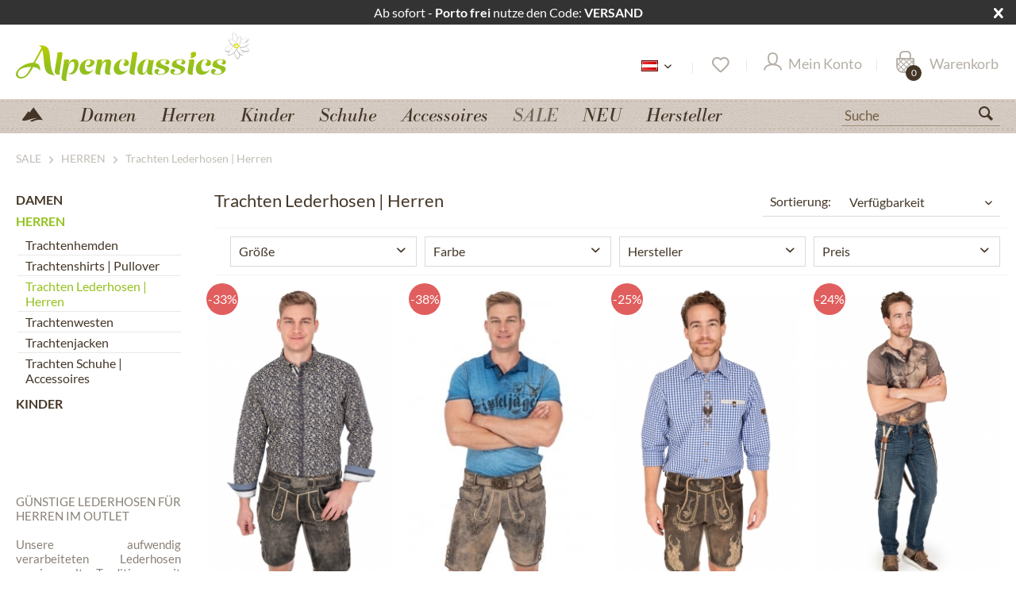

--- FILE ---
content_type: text/html; charset=UTF-8
request_url: https://www.alpenclassics.at/at/sale/herren/trachten-lederhosen-herren
body_size: 23519
content:
<!DOCTYPE html>
<html class="no-js" lang="de" itemscope="itemscope" itemtype="https://schema.org/WebPage">
<head>
<script type="text/javascript" src="/custom/plugins/PixEnhancedEcommerce/Resources/views/frontend/_public/src/js/cookie_management.js"></script>
<script type="text/javascript">
var all_declined = document.cookie.match('(^|;)\\s*' + "cookieDeclined" + '\\s*=\\s*([^;]+)');
var all_allowed = document.cookie.match('(^|;)\\s*' + "allowCookie" + '\\s*=\\s*([^;]+)');
var cookie_preferences = document.cookie.match('(^|;)\\s*' + "cookiePreferences" + '\\s*=\\s*([^;]+)');
var is_preference_set = false;
var use_cookie = 1;
use_cookie = 2;
if(cookie_preferences && JSON.stringify(cookie_preferences).indexOf("\\\"_ga\\\",\\\"active\\\":true") > 0) {
is_preference_set = true;
}
var idCutted = "G-W4046QXFMH".substring(2, "G-W4046QXFMH".length);
var _gat_cookie_name = "_gat_gtag_G-W4046QXFMH".replace(/-/g, "_");
var _ga_cookie_name = "_ga_" + idCutted;
if(!is_preference_set && (use_cookie === 1) && !all_allowed) {
deleteCookie(_gat_cookie_name);
deleteCookie("_ga");
deleteCookie("_gid");
deleteCookie(_ga_cookie_name);
}
</script>
<script type="text/plain" class="cmplazyload" data-cmp-vendor="s26" async src="https://www.googletagmanager.com/gtag/js?id=G-W4046QXFMH"></script>
<script type="text/javascript">
function gtag() {
dataLayer.push(arguments);
}
window.dataLayer = window.dataLayer || [];
</script>
<script type="text/plain" class="cmplazyload" data-cmp-vendor="s26">
gtag('js', new Date());
var gtagConfig = { 'allow_display_features': true};
gtagConfig.anonymize_ip = true;
gtagConfig.cookie_flags = "secure;samesite=none";
if((!all_declined && is_preference_set) || all_allowed || (use_cookie === 2)) {
gtag('config', 'G-W4046QXFMH', gtagConfig);
}
</script>
<meta charset="utf-8">
<meta name="author" content="Alpenclassics" />
<meta name="robots" content="index, follow" />
<meta name="revisit-after" content="7 days" />
<meta name="keywords" content="Trachtenlederhose,reduziert,günstig,Outlet,Ausverkauf,online,kaufen" />
<meta name="description" content="Traditionelle Lederhosen für Herren. Stark reduziert√ Aktuelle Trends√ schneller Versand√ Geld zurück Garantie√ Jetzt günstig bei Alpenclassics bestellen!" />
<meta property="og:type" content="product.group" />
<meta property="og:site_name" content="Alpenclassics.at" />
<meta property="og:title" content="Trachten Lederhosen | Herren" />
<meta property="og:description" content=" Günstige Lederhosen für Herren im Outlet
Unsere aufwendig verarbeiteten Lederhosen vereinen alte Traditionen mit moderner Fertigungstechnik. Der…" />
<meta name="twitter:card" content="product" />
<meta name="twitter:site" content="Alpenclassics.at" />
<meta name="twitter:title" content="Trachten Lederhosen | Herren" />
<meta name="twitter:description" content=" Günstige Lederhosen für Herren im Outlet
Unsere aufwendig verarbeiteten Lederhosen vereinen alte Traditionen mit moderner Fertigungstechnik. Der…" />
<meta property="og:image" content="https://www.winkler-tracht-online.de/media/vector/7d/da/56/alpenclassics_logo.svg" />
<meta name="twitter:image" content="https://www.winkler-tracht-online.de/media/vector/7d/da/56/alpenclassics_logo.svg" />
<meta itemprop="copyrightHolder" content="Alpenclassics.at" />
<meta itemprop="copyrightYear" content="2014" />
<meta itemprop="isFamilyFriendly" content="True" />
<meta itemprop="image" content="https://www.winkler-tracht-online.de/media/vector/7d/da/56/alpenclassics_logo.svg" />
<meta name="viewport" content="width=device-width, initial-scale=1.0">
<meta name="mobile-web-app-capable" content="yes">
<meta name="apple-mobile-web-app-title" content="Alpenclassics.at">
<meta name="apple-mobile-web-app-capable" content="yes">
<meta name="apple-mobile-web-app-status-bar-style" content="default">
<link rel="alternate" hreflang="de-DE" href="https://www.alpenclassics.de/trachten-lederhosen-outlet/" />
<link rel="alternate" hreflang="de-CH" href="https://www.alpenclassics.ch/de/sale/herren/trachten-lederhosen-hosen" />
<link rel="alternate" hreflang="de-AT" href="https://www.alpenclassics.at/at/sale/herren/trachten-lederhosen-herren" />
<link rel="alternate" hreflang="en-GB" href="https://www.alpenclassics.co.uk/sale/trachten-men/men-s-lederhosen" />
<link rel="alternate" hreflang="it-IT" href="https://www.alpenclassics.it/sale/capi-tradizionali-uomo/lederhosen-tradizionali-da-uomo" />
<link rel="alternate" hreflang="nl-NL" href="https://www.alpenclassics.nl/sale/tirolerkleding-heren/lederhosen-heren" />
<link rel="alternate" hreflang="x-default" href="https://www.alpenclassics.de/trachten-lederhosen-outlet/" />
<link rel="apple-touch-icon-precomposed" href="https://www.winkler-tracht-online.de/media/image/a4/42/fa/favicon_alpenclassics.png">
<link rel="shortcut icon" href="https://www.winkler-tracht-online.de/media/image/a4/42/fa/favicon_alpenclassics.png">
<meta name="msapplication-navbutton-color" content="#93BF1F" />
<meta name="application-name" content="Alpenclassics.at" />
<meta name="msapplication-starturl" content="https://www.alpenclassics.at/" />
<meta name="msapplication-window" content="width=1024;height=768" />
<meta name="msapplication-TileImage" content="https://www.winkler-tracht-online.de/media/image/a4/42/fa/favicon_alpenclassics.png">
<meta name="msapplication-TileColor" content="#93BF1F">
<meta name="theme-color" content="#93BF1F" />
<link rel="canonical" href="https://www.alpenclassics.at/at/sale/herren/trachten-lederhosen-herren"/>
<title itemprop="name">Lederhosen für Herren im SALE | Alpenclassics</title>
<link rel="preload" href="/themes/Frontend/Responsive/frontend/_public/src/fonts/shopware.woff2?#f1a610e76e71fe1d723ab710aa752e8e" as="font" type="font/woff2" crossorigin>
<link rel="preload" href="/themes/Frontend/Alpenclassics/frontend/_public/src/fonts/BodBE.woff2" as="font" type="font/woff2" crossorigin>
<link rel="preload" href="/themes/Frontend/Alpenclassics/frontend/_public/src/fonts/Bra_reg.woff2" as="font" type="font/woff2" crossorigin>
<link rel="preload" href="/themes/Frontend/Alpenclassics/frontend/_public/src/fonts/Bra_med.woff2" as="font" type="font/woff2" crossorigin>
<link href="/web/cache/1763019688_2b377ba2b0607403259c1c43d5f59a2d.css" media="all" rel="stylesheet" type="text/css" />
<script src="/custom/plugins/TanmarLazyLoading/Resources/views/frontend/_public/src/js/lazycat.js"></script>
<script>
window.dataLayer = window.dataLayer || [];
function gtag(){dataLayer.push(arguments);}
gtag("consent", "default", {ad_user_data: "denied",ad_personalization: "denied",ad_storage: "denied",wait_for_update: 500});
dataLayer.push({'event': 'default_consent'});
window._tmGoogleAdsFns = [];
</script>
<script>
var _tmOnGoogleAdsAllow = function(){
var script= document.createElement('script');
script.type = 'text/javascript';
script.src = 'https://www.googletagmanager.com/gtag/js?id=AW-1069908550';
script.async = true;
document.getElementsByTagName("head")[0].appendChild(script);
gtag('js', new Date());
gtag('config','AW-1069908550');
for(var i in window._tmGoogleAdsFns){
if(typeof window._tmGoogleAdsFns[i] == "function"){
window._tmGoogleAdsFns[i]();
}
}
};
</script>
<script>
window._tmGoogleAdsFns.push(function(){
gtag('event', 'page_view', {
'send_to': 'AW-1069908550',
'ecomm_prodid': ['HERMANNschiefer-48','WERNHART-marmor-48','BRIENZhumus-48','1242-72063-0142-48','RALKO-SHORT-dunkelbraun-44','HECTOR-C-army-46','RALKO-CARGOdenim-44','HECTOR-C-hgrau-46','RALKO-CARGO-schlamm-46','HECTOR-C-CLASSICbraun-44','ANASTASIOkohle-46','RAFAEL-Antik-nuss-44'],
'ecomm_pagetype': 'category',
'ecomm_totalvalue': ''
});
});
</script>
</head>
<body class="is--ctl-listing is--act-index topcat-sale topcatid-2246" >
<div data-paypalUnifiedMetaDataContainer="true" data-paypalUnifiedRestoreOrderNumberUrl="https://www.alpenclassics.at/widgets/PaypalUnifiedOrderNumber/restoreOrderNumber" class="is--hidden">
</div>
<span class="pix-google-tag-id is--hidden" data-pix-google-tag-id="G-W4046QXFMH"></span>
<span class="pix-google-conversion-id is--hidden" data-pix-google-conversion-id=""></span>
<span class="pix-google-exclude-ip is--hidden" data-pix-google-exclude-ip=""></span>
<span class="pix-google-exclude-backend-user" data-pix⁻google-exclude-backend-user=""></span>
<script>window.gdprAppliesGlobally=true;if(!("cmp_id" in window)){window.cmp_id=33902}if(!("cmp_params" in window)){window.cmp_params=""}if(!("cmp_host" in window)){window.cmp_host="c.delivery.consentmanager.net"}if(!("cmp_cdn" in window)){window.cmp_cdn="cdn.consentmanager.net"}if(!("cmp_cdn" in window)){window.cmp_proto="https:"}window.cmp_getsupportedLangs=function(){var b=["DE","EN","FR","IT","NO","DA","FI","ES","PT","RO","BG","ET","EL","GA","HR","LV","LT","MT","NL","PL","SV","SK","SL","CS","HU","RU","SR","ZH","TR","UK","AR","BS"];if("cmp_customlanguages" in window){for(var a=0;a<window.cmp_customlanguages.length;a++){b.push(window.cmp_customlanguages[a].l.toUpperCase())}}return b};window.cmp_getRTLLangs=function(){return["AR"]};window.cmp_getlang=function(j){if(typeof(j)!="boolean"){j=true}if(j&&typeof(cmp_getlang.usedlang)=="string"&&cmp_getlang.usedlang!==""){return cmp_getlang.usedlang}var g=window.cmp_getsupportedLangs();var c=[];var f=location.hash;var e=location.search;var a="languages" in navigator?navigator.languages:[];if(f.indexOf("cmplang=")!=-1){c.push(f.substr(f.indexOf("cmplang=")+8,2).toUpperCase())}else{if(e.indexOf("cmplang=")!=-1){c.push(e.substr(e.indexOf("cmplang=")+8,2).toUpperCase())}else{if("cmp_setlang" in window&&window.cmp_setlang!=""){c.push(window.cmp_setlang.toUpperCase())}else{if(a.length>0){for(var d=0;d<a.length;d++){c.push(a[d])}}}}}if("language" in navigator){c.push(navigator.language)}if("userLanguage" in navigator){c.push(navigator.userLanguage)}var h="";for(var d=0;d<c.length;d++){var b=c[d].toUpperCase();if(g.indexOf(b)!=-1){h=b;break}if(b.indexOf("-")!=-1){b=b.substr(0,2)}if(g.indexOf(b)!=-1){h=b;break}}if(h==""&&typeof(cmp_getlang.defaultlang)=="string"&&cmp_getlang.defaultlang!==""){return cmp_getlang.defaultlang}else{if(h==""){h="EN"}}h=h.toUpperCase();return h};(function(){var n=document;var o=window;var f="";var a="_en";if("cmp_getlang" in o){f=o.cmp_getlang().toLowerCase();if("cmp_customlanguages" in o){for(var h=0;h<o.cmp_customlanguages.length;h++){if(o.cmp_customlanguages[h].l.toUpperCase()==f.toUpperCase()){f="en";break}}}a="_"+f}var j=("cmp_proto" in o)?o.cmp_proto:"https:";var k=("cmp_ref" in o)?o.cmp_ref:location.href;var p=n.createElement("script");p.setAttribute("data-cmp-ab","1");var c="";var b="cmpdesign=";var g=b.length;if(location.hash.indexOf(b)!=-1){c=location.hash.substr(location.hash.indexOf(b)+g,9999)}else{if(location.search.indexOf(b)!=-1){c=location.search.substr(location.search.indexOf(b)+10,9999)}}if(c.indexOf("&")!=-1){c=c.substr(0,c.indexOf("&"))}p.src=j+"//"+o.cmp_host+"/delivery/cmp.php?id="+o.cmp_id+"&h="+encodeURIComponent(k)+(c!=""?"&"+b+encodeURIComponent(c):"")+"&"+("cmp_params" in o?o.cmp_params:"")+(n.cookie.length>0?"&__cmpfcc=1":"")+"&l="+f.toLowerCase()+"&o="+(new Date()).getTime();p.type="text/javascript";p.async=true;if(n.currentScript){n.currentScript.parentElement.appendChild(p)}else{if(n.body){n.body.appendChild(p)}else{var m=n.getElementsByTagName("body");if(m.length==0){m=n.getElementsByTagName("div")}if(m.length==0){m=n.getElementsByTagName("span")}if(m.length==0){m=n.getElementsByTagName("ins")}if(m.length==0){m=n.getElementsByTagName("script")}if(m.length==0){m=n.getElementsByTagName("head")}if(m.length>0){m[0].appendChild(p)}}}var p=n.createElement("script");p.src=j+"//"+o.cmp_cdn+"/delivery/js/cmp"+a+".min.js";p.type="text/javascript";p.setAttribute("data-cmp-ab","1");p.async=true;if(n.currentScript){n.currentScript.parentElement.appendChild(p)}else{if(n.body){n.body.appendChild(p)}else{var m=n.getElementsByTagName("body");if(m.length==0){m=n.getElementsByTagName("div")}if(m.length==0){m=n.getElementsByTagName("span")}if(m.length==0){m=n.getElementsByTagName("ins")}if(m.length==0){m=n.getElementsByTagName("script")}if(m.length==0){m=n.getElementsByTagName("head")}if(m.length>0){m[0].appendChild(p)}}}})();window.cmp_addFrame=function(b){if(!window.frames[b]){if(document.body){var a=document.createElement("iframe");a.style.cssText="display:none";a.name=b;document.body.appendChild(a)}else{window.setTimeout(window.cmp_addFrame,10,b)}}};window.cmp_rc=function(h){var b=document.cookie;var f="";var d=0;while(b!=""&&d<100){d++;while(b.substr(0,1)==" "){b=b.substr(1,b.length)}var g=b.substring(0,b.indexOf("="));if(b.indexOf(";")!=-1){var c=b.substring(b.indexOf("=")+1,b.indexOf(";"))}else{var c=b.substr(b.indexOf("=")+1,b.length)}if(h==g){f=c}var e=b.indexOf(";")+1;if(e==0){e=b.length}b=b.substring(e,b.length)}return(f)};window.cmp_stub=function(){var a=arguments;__cmapi.a=__cmapi.a||[];if(!a.length){return __cmapi.a}else{if(a[0]==="ping"){if(a[1]===2){a[2]({gdprApplies:gdprAppliesGlobally,cmpLoaded:false,cmpStatus:"stub",displayStatus:"hidden",apiVersion:"2.0",cmpId:31},true)}else{a[2]({gdprAppliesGlobally:gdprAppliesGlobally,cmpLoaded:false},true)}}else{if(a[0]==="getUSPData"){a[2]({version:1,uspString:window.cmp_rc("")},true)}else{if(a[0]==="getTCData"){__cmapi.a.push([].slice.apply(a))}else{if(a[0]==="addEventListener"||a[0]==="removeEventListener"){__cmapi.a.push([].slice.apply(a))}else{if(a.length==4&&a[3]===false){a[2]({},false)}else{__cmapi.a.push([].slice.apply(a))}}}}}}};window.cmp_msghandler=function(d){var a=typeof d.data==="string";try{var c=a?JSON.parse(d.data):d.data}catch(f){var c=null}if(typeof(c)==="object"&&c!==null&&"__cmpCall" in c){var b=c.__cmpCall;window.__cmp(b.command,b.parameter,function(h,g){var e={__cmpReturn:{returnValue:h,success:g,callId:b.callId}};d.source.postMessage(a?JSON.stringify(e):e,"*")})}if(typeof(c)==="object"&&c!==null&&"__cmapiCall" in c){var b=c.__cmapiCall;window.__cmapi(b.command,b.parameter,function(h,g){var e={__cmapiReturn:{returnValue:h,success:g,callId:b.callId}};d.source.postMessage(a?JSON.stringify(e):e,"*")})}if(typeof(c)==="object"&&c!==null&&"__uspapiCall" in c){var b=c.__uspapiCall;window.__uspapi(b.command,b.version,function(h,g){var e={__uspapiReturn:{returnValue:h,success:g,callId:b.callId}};d.source.postMessage(a?JSON.stringify(e):e,"*")})}if(typeof(c)==="object"&&c!==null&&"__tcfapiCall" in c){var b=c.__tcfapiCall;window.__tcfapi(b.command,b.version,function(h,g){var e={__tcfapiReturn:{returnValue:h,success:g,callId:b.callId}};d.source.postMessage(a?JSON.stringify(e):e,"*")},b.parameter)}};window.cmp_setStub=function(a){if(!(a in window)||(typeof(window[a])!=="function"&&typeof(window[a])!=="object"&&(typeof(window[a])==="undefined"||window[a]!==null))){window[a]=window.cmp_stub;window[a].msgHandler=window.cmp_msghandler;window.addEventListener("message",window.cmp_msghandler,false)}};window.cmp_addFrame("__cmapiLocator");window.cmp_addFrame("__cmpLocator");window.cmp_addFrame("__uspapiLocator");window.cmp_addFrame("__tcfapiLocator");window.cmp_setStub("__cmapi");window.cmp_setStub("__cmp");window.cmp_setStub("__tcfapi");window.cmp_setStub("__uspapi");</script>
<div id="bar_id" class="offer-bar noright nocode toplinkhover" data-toplink="https://www.alpenclassics.at/at/sale">
<div class="container">
<div class="offer-bar-column offer-bar-left">
Ab sofort - <b>Porto frei</b> nutze den Code: <b>VERSAND</b>
</div>
<i class="offer-bar-close icon--cross"></i>
</div>
</div>
<script>
if (typeof(Storage) !== "undefined") {
if (localStorage.getItem('mv_bar') != null){
document.getElementById("bar_id").style.display = "none";
}
} else {
}
</script>
<div data-paypalUnifiedMetaDataContainer="true" data-paypalUnifiedRestoreOrderNumberUrl="https://www.alpenclassics.at/widgets/PaypalUnifiedOrderNumber/restoreOrderNumber" class="is--hidden">
</div>
<span class="pix-google-tag-id is--hidden" data-pix-google-tag-id="G-W4046QXFMH"></span>
<span class="pix-google-conversion-id is--hidden" data-pix-google-conversion-id=""></span>
<span class="pix-google-exclude-ip is--hidden" data-pix-google-exclude-ip=""></span>
<span class="pix-google-exclude-backend-user" data-pix⁻google-exclude-backend-user=""></span>
<script>window.gdprAppliesGlobally=true;if(!("cmp_id" in window)){window.cmp_id=33902}if(!("cmp_params" in window)){window.cmp_params=""}if(!("cmp_host" in window)){window.cmp_host="c.delivery.consentmanager.net"}if(!("cmp_cdn" in window)){window.cmp_cdn="cdn.consentmanager.net"}if(!("cmp_cdn" in window)){window.cmp_proto="https:"}window.cmp_getsupportedLangs=function(){var b=["DE","EN","FR","IT","NO","DA","FI","ES","PT","RO","BG","ET","EL","GA","HR","LV","LT","MT","NL","PL","SV","SK","SL","CS","HU","RU","SR","ZH","TR","UK","AR","BS"];if("cmp_customlanguages" in window){for(var a=0;a<window.cmp_customlanguages.length;a++){b.push(window.cmp_customlanguages[a].l.toUpperCase())}}return b};window.cmp_getRTLLangs=function(){return["AR"]};window.cmp_getlang=function(j){if(typeof(j)!="boolean"){j=true}if(j&&typeof(cmp_getlang.usedlang)=="string"&&cmp_getlang.usedlang!==""){return cmp_getlang.usedlang}var g=window.cmp_getsupportedLangs();var c=[];var f=location.hash;var e=location.search;var a="languages" in navigator?navigator.languages:[];if(f.indexOf("cmplang=")!=-1){c.push(f.substr(f.indexOf("cmplang=")+8,2).toUpperCase())}else{if(e.indexOf("cmplang=")!=-1){c.push(e.substr(e.indexOf("cmplang=")+8,2).toUpperCase())}else{if("cmp_setlang" in window&&window.cmp_setlang!=""){c.push(window.cmp_setlang.toUpperCase())}else{if(a.length>0){for(var d=0;d<a.length;d++){c.push(a[d])}}}}}if("language" in navigator){c.push(navigator.language)}if("userLanguage" in navigator){c.push(navigator.userLanguage)}var h="";for(var d=0;d<c.length;d++){var b=c[d].toUpperCase();if(g.indexOf(b)!=-1){h=b;break}if(b.indexOf("-")!=-1){b=b.substr(0,2)}if(g.indexOf(b)!=-1){h=b;break}}if(h==""&&typeof(cmp_getlang.defaultlang)=="string"&&cmp_getlang.defaultlang!==""){return cmp_getlang.defaultlang}else{if(h==""){h="EN"}}h=h.toUpperCase();return h};(function(){var n=document;var o=window;var f="";var a="_en";if("cmp_getlang" in o){f=o.cmp_getlang().toLowerCase();if("cmp_customlanguages" in o){for(var h=0;h<o.cmp_customlanguages.length;h++){if(o.cmp_customlanguages[h].l.toUpperCase()==f.toUpperCase()){f="en";break}}}a="_"+f}var j=("cmp_proto" in o)?o.cmp_proto:"https:";var k=("cmp_ref" in o)?o.cmp_ref:location.href;var p=n.createElement("script");p.setAttribute("data-cmp-ab","1");var c="";var b="cmpdesign=";var g=b.length;if(location.hash.indexOf(b)!=-1){c=location.hash.substr(location.hash.indexOf(b)+g,9999)}else{if(location.search.indexOf(b)!=-1){c=location.search.substr(location.search.indexOf(b)+10,9999)}}if(c.indexOf("&")!=-1){c=c.substr(0,c.indexOf("&"))}p.src=j+"//"+o.cmp_host+"/delivery/cmp.php?id="+o.cmp_id+"&h="+encodeURIComponent(k)+(c!=""?"&"+b+encodeURIComponent(c):"")+"&"+("cmp_params" in o?o.cmp_params:"")+(n.cookie.length>0?"&__cmpfcc=1":"")+"&l="+f.toLowerCase()+"&o="+(new Date()).getTime();p.type="text/javascript";p.async=true;if(n.currentScript){n.currentScript.parentElement.appendChild(p)}else{if(n.body){n.body.appendChild(p)}else{var m=n.getElementsByTagName("body");if(m.length==0){m=n.getElementsByTagName("div")}if(m.length==0){m=n.getElementsByTagName("span")}if(m.length==0){m=n.getElementsByTagName("ins")}if(m.length==0){m=n.getElementsByTagName("script")}if(m.length==0){m=n.getElementsByTagName("head")}if(m.length>0){m[0].appendChild(p)}}}var p=n.createElement("script");p.src=j+"//"+o.cmp_cdn+"/delivery/js/cmp"+a+".min.js";p.type="text/javascript";p.setAttribute("data-cmp-ab","1");p.async=true;if(n.currentScript){n.currentScript.parentElement.appendChild(p)}else{if(n.body){n.body.appendChild(p)}else{var m=n.getElementsByTagName("body");if(m.length==0){m=n.getElementsByTagName("div")}if(m.length==0){m=n.getElementsByTagName("span")}if(m.length==0){m=n.getElementsByTagName("ins")}if(m.length==0){m=n.getElementsByTagName("script")}if(m.length==0){m=n.getElementsByTagName("head")}if(m.length>0){m[0].appendChild(p)}}}})();window.cmp_addFrame=function(b){if(!window.frames[b]){if(document.body){var a=document.createElement("iframe");a.style.cssText="display:none";a.name=b;document.body.appendChild(a)}else{window.setTimeout(window.cmp_addFrame,10,b)}}};window.cmp_rc=function(h){var b=document.cookie;var f="";var d=0;while(b!=""&&d<100){d++;while(b.substr(0,1)==" "){b=b.substr(1,b.length)}var g=b.substring(0,b.indexOf("="));if(b.indexOf(";")!=-1){var c=b.substring(b.indexOf("=")+1,b.indexOf(";"))}else{var c=b.substr(b.indexOf("=")+1,b.length)}if(h==g){f=c}var e=b.indexOf(";")+1;if(e==0){e=b.length}b=b.substring(e,b.length)}return(f)};window.cmp_stub=function(){var a=arguments;__cmapi.a=__cmapi.a||[];if(!a.length){return __cmapi.a}else{if(a[0]==="ping"){if(a[1]===2){a[2]({gdprApplies:gdprAppliesGlobally,cmpLoaded:false,cmpStatus:"stub",displayStatus:"hidden",apiVersion:"2.0",cmpId:31},true)}else{a[2]({gdprAppliesGlobally:gdprAppliesGlobally,cmpLoaded:false},true)}}else{if(a[0]==="getUSPData"){a[2]({version:1,uspString:window.cmp_rc("")},true)}else{if(a[0]==="getTCData"){__cmapi.a.push([].slice.apply(a))}else{if(a[0]==="addEventListener"||a[0]==="removeEventListener"){__cmapi.a.push([].slice.apply(a))}else{if(a.length==4&&a[3]===false){a[2]({},false)}else{__cmapi.a.push([].slice.apply(a))}}}}}}};window.cmp_msghandler=function(d){var a=typeof d.data==="string";try{var c=a?JSON.parse(d.data):d.data}catch(f){var c=null}if(typeof(c)==="object"&&c!==null&&"__cmpCall" in c){var b=c.__cmpCall;window.__cmp(b.command,b.parameter,function(h,g){var e={__cmpReturn:{returnValue:h,success:g,callId:b.callId}};d.source.postMessage(a?JSON.stringify(e):e,"*")})}if(typeof(c)==="object"&&c!==null&&"__cmapiCall" in c){var b=c.__cmapiCall;window.__cmapi(b.command,b.parameter,function(h,g){var e={__cmapiReturn:{returnValue:h,success:g,callId:b.callId}};d.source.postMessage(a?JSON.stringify(e):e,"*")})}if(typeof(c)==="object"&&c!==null&&"__uspapiCall" in c){var b=c.__uspapiCall;window.__uspapi(b.command,b.version,function(h,g){var e={__uspapiReturn:{returnValue:h,success:g,callId:b.callId}};d.source.postMessage(a?JSON.stringify(e):e,"*")})}if(typeof(c)==="object"&&c!==null&&"__tcfapiCall" in c){var b=c.__tcfapiCall;window.__tcfapi(b.command,b.version,function(h,g){var e={__tcfapiReturn:{returnValue:h,success:g,callId:b.callId}};d.source.postMessage(a?JSON.stringify(e):e,"*")},b.parameter)}};window.cmp_setStub=function(a){if(!(a in window)||(typeof(window[a])!=="function"&&typeof(window[a])!=="object"&&(typeof(window[a])==="undefined"||window[a]!==null))){window[a]=window.cmp_stub;window[a].msgHandler=window.cmp_msghandler;window.addEventListener("message",window.cmp_msghandler,false)}};window.cmp_addFrame("__cmapiLocator");window.cmp_addFrame("__cmpLocator");window.cmp_addFrame("__uspapiLocator");window.cmp_addFrame("__tcfapiLocator");window.cmp_setStub("__cmapi");window.cmp_setStub("__cmp");window.cmp_setStub("__tcfapi");window.cmp_setStub("__uspapi");</script>
<div class="page-wrap">
<noscript class="noscript-main">
<div class="alert is--warning">
<div class="alert--icon">
<i class="icon--element icon--warning"></i>
</div>
<div class="alert--content">
Um Alpenclassics.at in vollem Umfang nutzen zu k&ouml;nnen, empfehlen wir Ihnen Javascript in Ihrem Browser zu aktiveren.
</div>
</div>
</noscript>
<div id="page-top" class="skip-to-content" tabindex="-1">
<div class="container visually-hidden-focusable">
<a href="#jump-main-navigation-menu" class="skip-to-content-link">
Zum Menü springen
</a>
<a href="#jump-content-main" class="skip-to-content-link">
Zum Hauptbereich springen
</a>
</div>
</div>
<header class="header-main">
<div class="container header--navigation">
<div class="logo-main block-group" role="banner">
<div class="logo--shop block">
<a class="logo--link" href="https://www.alpenclassics.at/" title="Alpenclassics.at - zur Startseite wechseln">
<picture>
<source srcset="https://www.winkler-tracht-online.de/media/vector/7d/da/56/alpenclassics_logo.svg" media="(min-width: 78.75em)" width="296" height="64" >
<source srcset="https://www.winkler-tracht-online.de/media/vector/7d/da/56/alpenclassics_logo.svg" media="(min-width: 64em)" width="296" height="64" >
<source srcset="https://www.winkler-tracht-online.de/media/vector/7d/da/56/alpenclassics_logo.svg" media="(min-width: 48em)" width="180" height="100">
<img srcset="https://www.winkler-tracht-online.de/media/vector/7f/44/d1/alpenclassics_logo_mobile.svg" alt="Alpenclassics.at - zur Startseite wechseln" width="110" height="80" />
</picture>
</a>
</div>
</div>
<nav class="shop--navigation block-group">
<ul class="navigation--list block-group" role="menubar">
<li class="navigation--entry entry--menu-left" role="menuitem">
<a class="entry--link entry--trigger btn is--icon-left" href="#offcanvas--left" data-offcanvas="true" data-offCanvasSelector=".sidebar-main" aria-label="">
<i class="icon--menu"></i>
</a>
</li>
<li class="navigation--entry entry--search" role="menuitem" data-search="true" aria-haspopup="true" data-minLength="3">
<a class="btn entry--link entry--trigger" href="#show-hide--search" title="Suche anzeigen / schließen" aria-label="Suche anzeigen / schließen">
<i class="icon--search"></i>
<span class="search--display">Suchen</span>
</a>
<form action="/search" method="get" class="main-search--form">
<input type="search" name="sSearch" aria-label="Suche" class="main-search--field" autocomplete="off" autocapitalize="off" placeholder="Suche" maxlength="30" />
<button type="submit" class="main-search--button" aria-label="Suchen">
<i class="icon--search"></i>
<span class="main-search--text">Suchen</span>
</button>
<div class="form--ajax-loader">&nbsp;</div>
</form>
<div class="main-search--results"></div>
</li>
<li class="navigation--entry entry--language" role="menuitem">
<div class="active-language">
<span>
<img src="/themes/Frontend/Alpenclassics/frontend/_public/src/img/languages/at.png" title="Österreich" alt="Österreich" />
</span>
<i class="icon--arrow-down"></i>
</div>
<div class="other-languages">
<ul>
<li><a href="https://www.alpenclassics.de/" rel="nofollow noopener">
<img src="/themes/Frontend/Alpenclassics/frontend/_public/src/img/languages/de2.png" title="Deutsch" alt="Deutsch" class="active"/>
</a></li>
<li><a href="https://www.alpenclassics.co.uk/" rel="nofollow noopener">
<img src="/themes/Frontend/Alpenclassics/frontend/_public/src/img/languages/uk.png" title="Englisch" alt="Englisch" class="active" />
</a></li>
<li><a href="https://www.alpenclassics.nl/" rel="nofollow noopener">
<img src="/themes/Frontend/Alpenclassics/frontend/_public/src/img/languages/nl2.png" title="Niederländisch" alt="Niederländisch" class="active" />
</a></li>
<li><a href="https://www.alpenclassics.it/" rel="nofollow noopener">
<img src="/themes/Frontend/Alpenclassics/frontend/_public/src/img/languages/it2.png" title="Italienisch" alt="Italienisch" class="active" />
</a></li>
<li><a href="https://www.alpenclassics.ch/" rel="nofollow noopener">
<img src="/themes/Frontend/Alpenclassics/frontend/_public/src/img/languages/ch.png" title="Schweiz" alt="Österreich" class="active"/>
</a></li>
</ul>
</div>
</li>

    <li class="navigation--entry entry--topbar" role="menuitem">
        
    <div class="top-bar">

        
        
            <div class="container block-group">

                
                
                    <nav class="top-bar--navigation block" role="menubar">

                        
    



    


                        
                        
                                                    

                        
                        
                    </nav>
                
            </div>
        
    </div>

    </li>
    
    <li class="navigation--entry entry--notepad" role="menuitem">
        
        <a href="https://www.alpenclassics.at/note" title="Merkzettel" aria-label="Merkzettel" class="btn">
            <i class="icon--heart"></i>
                    </a>
    </li>





            
    <li class="navigation--entry entry--account"
        role="menuitem"
        data-offcanvas="true"
        data-offCanvasSelector=".account--dropdown-navigation">
        
            <a href="https://www.alpenclassics.at/account"
               title="Mein Konto"
               aria-label="Mein Konto"
               class="btn is--icon-left entry--link account--link">
                <i class="icon--account"></i>
                                    <span class="account--display">
                        Mein Konto
                    </span>
                            </a>
        

            </li>

    



    <li class="navigation--entry entry--cart" role="menuitem">
        
        <a class="btn is--icon-left cart--link" href="https://www.alpenclassics.at/checkout/cart" title="Warenkorb" aria-label="Warenkorb">
            <span class="cart--display">
                                    Warenkorb
                            </span>
            <span aria-hidden="true" class="badge is--primary is--minimal cart--quantity is--hidden">0</span>

            <i class="icon--basket"></i>

            <span aria-hidden="true" class="cart--amount">
                &euro;&nbsp;0,00 
            </span>
        </a>
        <div class="ajax-loader">&nbsp;</div>
    </li>




</ul>
</nav>
<div tabindex="0" class="container--ajax-cart" data-collapse-cart="true" data-displayMode="offcanvas"></div>
</div>
</header>
<div id="jump-main-navigation-menu"></div>
<nav class="navigation-main">
<div class="container" data-menu-scroller="true" data-listSelector=".navigation--list.container" data-viewPortSelector=".navigation--list-wrapper">
<div class="navigation--list-wrapper">
<ul class="navigation--list container" role="menubar" itemscope="itemscope" itemtype="https://schema.org/SiteNavigationElement">
<li class="navigation--entry is--home" role="menuitem">
<a title="Startseite" aria-label="Startseite" class="navigation--link is--first" href="https://www.alpenclassics.at/" title="Startseite" aria-label="Startseite" itemprop="url">
&nbsp;
</a>
</li>
<li class="navigation--entry cat_Damen" role="menuitem">
<a class="navigation--link" href="https://www.alpenclassics.at/at/damen" title="Damen" itemprop="url">
<span itemprop="name">Damen</span>
</a>
</li>
<li class="navigation--entry cat_Herren" role="menuitem">
<a class="navigation--link" href="https://www.alpenclassics.at/at/herren" title="Herren" itemprop="url">
<span itemprop="name">Herren</span>
</a>
</li>
<li class="navigation--entry cat_Kinder" role="menuitem">
<a class="navigation--link" href="https://www.alpenclassics.at/at/kinder" title="Kinder" itemprop="url">
<span itemprop="name">Kinder</span>
</a>
</li>
<li class="navigation--entry cat_Schuhe" role="menuitem">
<a class="navigation--link" href="https://www.alpenclassics.at/at/schuhe" title="Schuhe" itemprop="url">
<span itemprop="name">Schuhe</span>
</a>
</li>
<li class="navigation--entry cat_Accessoires" role="menuitem">
<a class="navigation--link" href="https://www.alpenclassics.at/at/accessoires" title="Accessoires" itemprop="url">
<span itemprop="name">Accessoires</span>
</a>
</li>
<li class="navigation--entry is--active cat_SALE" role="menuitem">
<a class="navigation--link is--active navigation--link--sale" href="https://www.alpenclassics.at/at/sale" title="SALE" itemprop="url">
<span itemprop="name">SALE</span>
</a>
</li>
<li class="navigation--entry cat_NEU" role="menuitem">
<a class="navigation--link" href="https://www.alpenclassics.at/at/neu" title="NEU" itemprop="url">
<span itemprop="name">NEU</span>
</a>
</li>
<li class="navigation--entry cat_Hersteller" role="menuitem">
<a class="navigation--link" href="https://www.alpenclassics.at/at/hersteller" title="Hersteller" itemprop="url">
<span itemprop="name">Hersteller</span>
</a>
</li>
</ul>
</div>
<div class="advanced-menu" data-advanced-menu="true" data-hoverDelay="250">
<div class="menu--container menu_2241">
<div class="content--wrapper has--content">
<main>
<ul class="menu--list menu--level-0 columns--4" style="width: 100%;">
<li class="menu--list-item item--level-0" style="width: 100%">
<a href="https://www.alpenclassics.at/at/damen/dirndl" class="menu--list-item-link" aria-label="Dirndl" title="Dirndl">Dirndl</a>
<ul class="menu--list menu--level-1 columns--4">
<li class="menu--list-item item--level-1">
<span class="tanmar--no--childs tanmar--no-subs">
<a href="https://www.alpenclassics.at/at/damen/dirndl/mini-dirndl" class="menu--list-item-link" aria-label="Mini Dirndl" title="Mini Dirndl">Mini Dirndl</a>
</span>
</li>
<li class="menu--list-item item--level-1">
<span class="tanmar--no--childs tanmar--no-subs">
<a href="https://www.alpenclassics.at/at/damen/dirndl/midi-dirndl" class="menu--list-item-link" aria-label="Midi Dirndl" title="Midi Dirndl">Midi Dirndl</a>
</span>
</li>
<li class="menu--list-item item--level-1">
<span class="tanmar--no--childs tanmar--no-subs">
<a href="https://www.alpenclassics.at/at/damen/dirndl/lange-dirndl" class="menu--list-item-link" aria-label="Lange Dirndl" title="Lange Dirndl">Lange Dirndl</a>
</span>
</li>
<li class="menu--list-item item--level-1">
<span class="tanmar--no--childs tanmar--no-subs">
<a href="https://www.alpenclassics.at/at/damen/dirndl/klassik-dirndl" class="menu--list-item-link" aria-label="Klassik Dirndl" title="Klassik Dirndl">Klassik Dirndl</a>
</span>
</li>
<li class="menu--list-item item--level-1">
<span class="tanmar--no--childs tanmar--no-subs">
<a href="https://www.alpenclassics.at/at/damen/dirndl/dirndlgroessen" class="menu--list-item-link" aria-label="Dirndlgrössen" title="Dirndlgrössen">Dirndlgrössen</a>
</span>
</li>
</ul>
</li>
<li class="menu--list-item item--level-0" style="width: 100%">
<a href="https://www.alpenclassics.at/at/damen/dirndl-nach-farbe" class="menu--list-item-link" aria-label="Dirndl nach Farbe" title="Dirndl nach Farbe">Dirndl nach Farbe</a>
<ul class="menu--list menu--level-1 columns--4">
<li class="menu--list-item item--level-1">
<span class="tanmar--no--childs tanmar--no-subs">
<a href="https://www.alpenclassics.at/at/damen/dirndl-nach-farbe/schwarz" class="menu--list-item-link" aria-label="Schwarz" title="Schwarz">Schwarz</a>
</span>
</li>
<li class="menu--list-item item--level-1">
<span class="tanmar--no--childs tanmar--no-subs">
<a href="https://www.alpenclassics.at/at/damen/dirndl-nach-farbe/blau" class="menu--list-item-link" aria-label="Blau" title="Blau">Blau</a>
</span>
</li>
<li class="menu--list-item item--level-1">
<span class="tanmar--no--childs tanmar--no-subs">
<a href="https://www.alpenclassics.at/at/damen/dirndl-nach-farbe/rot" class="menu--list-item-link" aria-label="Rot" title="Rot">Rot</a>
</span>
</li>
<li class="menu--list-item item--level-1">
<span class="tanmar--no--childs tanmar--no-subs">
<a href="https://www.alpenclassics.at/at/damen/dirndl-nach-farbe/gruen" class="menu--list-item-link" aria-label="Grün" title="Grün">Grün</a>
</span>
</li>
<li class="menu--list-item item--level-1">
<span class="tanmar--no--childs tanmar--no-subs">
<a href="https://www.alpenclassics.at/at/damen/dirndl-nach-farbe/rosa-pink" class="menu--list-item-link" aria-label="Rosa &amp; Pink" title="Rosa &amp; Pink">Rosa & Pink</a>
</span>
</li>
<li class="menu--list-item item--level-1">
<span class="tanmar--no--childs tanmar--no-subs">
<a href="https://www.alpenclassics.at/at/damen/dirndl-nach-farbe/braun" class="menu--list-item-link" aria-label="Braun" title="Braun">Braun</a>
</span>
</li>
<li class="menu--list-item item--level-1">
<span class="tanmar--no--childs tanmar--no-subs">
<a href="https://www.alpenclassics.at/at/damen/dirndl-nach-farbe/grau" class="menu--list-item-link" aria-label="Grau" title="Grau">Grau</a>
</span>
</li>
<li class="menu--list-item item--level-1">
<span class="tanmar--no--childs tanmar--no-subs">
<a href="https://www.alpenclassics.at/at/damen/dirndl-nach-farbe/beige" class="menu--list-item-link" aria-label="Beige" title="Beige">Beige</a>
</span>
</li>
<li class="menu--list-item item--level-1">
<span class="tanmar--no--childs tanmar--no-subs">
<a href="https://www.alpenclassics.at/at/damen/dirndl-nach-farbe/weiss" class="menu--list-item-link" aria-label="Weiss" title="Weiss">Weiss</a>
</span>
</li>
</ul>
</li>
<li class="menu--list-item item--level-0" style="width: 100%">
<a href="https://www.alpenclassics.at/at/damen/dirndlblusen" class="menu--list-item-link" aria-label="Dirndlblusen" title="Dirndlblusen">Dirndlblusen</a>
<ul class="menu--list menu--level-1 columns--4">
<li class="menu--list-item item--level-1">
<span class="tanmar--no--childs tanmar--no-subs">
<a href="https://www.alpenclassics.at/at/damen/dirndlblusen/dirndlbluse-weiss" class="menu--list-item-link" aria-label="Dirndlbluse weiß" title="Dirndlbluse weiß">Dirndlbluse weiß</a>
</span>
</li>
<li class="menu--list-item item--level-1">
<span class="tanmar--no--childs tanmar--no-subs">
<a href="https://www.alpenclassics.at/at/damen/dirndlblusen/dirndlbluse-creme" class="menu--list-item-link" aria-label="Dirndlbluse creme" title="Dirndlbluse creme">Dirndlbluse creme</a>
</span>
</li>
<li class="menu--list-item item--level-1">
<span class="tanmar--no--childs tanmar--no-subs">
<a href="https://www.alpenclassics.at/at/damen/dirndlblusen/dirndlbluse-schwarz" class="menu--list-item-link" aria-label="Dirndlbluse schwarz" title="Dirndlbluse schwarz">Dirndlbluse schwarz</a>
</span>
</li>
<li class="menu--list-item item--level-1">
<span class="tanmar--no--childs tanmar--no-subs">
<a href="https://www.alpenclassics.at/at/damen/dirndlblusen/dirndlbluse-farbig" class="menu--list-item-link" aria-label="Dirndlbluse farbig" title="Dirndlbluse farbig">Dirndlbluse farbig</a>
</span>
</li>
<li class="menu--list-item item--level-1">
<span class="tanmar--no--childs tanmar--no-subs">
<a href="https://www.alpenclassics.at/at/damen/dirndlblusen/dirndlbluse-spitze" class="menu--list-item-link" aria-label="Dirndlbluse Spitze" title="Dirndlbluse Spitze">Dirndlbluse Spitze</a>
</span>
</li>
</ul>
</li>
<li class="menu--list-item item--level-0" style="width: 100%">
<a href="https://www.alpenclassics.at/at/damen/dirndlschuerzen" class="menu--list-item-link" aria-label="Dirndlschürzen" title="Dirndlschürzen">Dirndlschürzen</a>
<ul class="menu--list menu--level-1 columns--4">
<li class="menu--list-item item--level-1">
<span class="tanmar--no--childs tanmar--no-subs">
<a href="https://www.alpenclassics.at/at/damen/dirndlschuerzen/dirndlschuerze-60cm" class="menu--list-item-link" aria-label="Dirndlschürze 60cm" title="Dirndlschürze 60cm">Dirndlschürze 60cm</a>
</span>
</li>
<li class="menu--list-item item--level-1">
<span class="tanmar--no--childs tanmar--no-subs">
<a href="https://www.alpenclassics.at/at/damen/dirndlschuerzen/dirndlschuerze-70cm" class="menu--list-item-link" aria-label="Dirndlschürze 70cm" title="Dirndlschürze 70cm">Dirndlschürze 70cm</a>
</span>
</li>
<li class="menu--list-item item--level-1">
<span class="tanmar--no--childs tanmar--no-subs">
<a href="https://www.alpenclassics.at/at/damen/dirndlschuerzen/dirndlschuerze-90cm" class="menu--list-item-link" aria-label="Dirndlschürze 90cm" title="Dirndlschürze 90cm">Dirndlschürze 90cm</a>
</span>
</li>
</ul>
</li>
<li class="menu--list-item item--level-0" style="width: 100%">
<a href="https://www.alpenclassics.at/at/damen/unterteile" class="menu--list-item-link" aria-label="Unterteile" title="Unterteile">Unterteile</a>
<ul class="menu--list menu--level-1 columns--4">
<li class="menu--list-item item--level-1">
<span class="tanmar--no--childs tanmar--no-subs">
<a href="https://www.alpenclassics.at/at/damen/unterteile/trachtenlederhosen" class="menu--list-item-link" aria-label="Trachtenlederhosen" title="Trachtenlederhosen">Trachtenlederhosen</a>
</span>
</li>
<li class="menu--list-item item--level-1">
<span class="tanmar--no--childs tanmar--no-subs">
<a href="https://www.alpenclassics.at/at/damen/unterteile/trachtenjeanshosen" class="menu--list-item-link" aria-label="Trachtenjeanshosen" title="Trachtenjeanshosen">Trachtenjeanshosen</a>
</span>
</li>
<li class="menu--list-item item--level-1">
<span class="tanmar--no--childs tanmar--no-subs">
<a href="https://www.alpenclassics.at/at/damen/unterteile/trachtenroecke" class="menu--list-item-link" aria-label="Trachtenröcke" title="Trachtenröcke">Trachtenröcke</a>
</span>
</li>
</ul>
</li>
<li class="menu--list-item item--level-0" style="width: 100%">
<a href="https://www.alpenclassics.at/at/damen/oberteile" class="menu--list-item-link" aria-label="Oberteile" title="Oberteile">Oberteile</a>
<ul class="menu--list menu--level-1 columns--4">
<li class="menu--list-item item--level-1">
<span class="tanmar--no--childs tanmar--no-subs">
<a href="https://www.alpenclassics.at/at/damen/oberteile/trachtenjacken" class="menu--list-item-link" aria-label="Trachtenjacken" title="Trachtenjacken">Trachtenjacken</a>
</span>
</li>
<li class="menu--list-item item--level-1">
<span class="tanmar--no--childs tanmar--no-subs">
<a href="https://www.alpenclassics.at/at/damen/oberteile/trachtenstrickjacken" class="menu--list-item-link" aria-label="Trachtenstrickjacken" title="Trachtenstrickjacken">Trachtenstrickjacken</a>
</span>
</li>
<li class="menu--list-item item--level-1">
<span class="tanmar--no--childs tanmar--no-subs">
<a href="https://www.alpenclassics.at/at/damen/oberteile/trachtenpullover" class="menu--list-item-link" aria-label="Trachtenpullover" title="Trachtenpullover">Trachtenpullover</a>
</span>
</li>
<li class="menu--list-item item--level-1">
<span class="tanmar--no--childs tanmar--no-subs">
<a href="https://www.alpenclassics.at/at/damen/oberteile/trachtenblusen" class="menu--list-item-link" aria-label="Trachtenblusen" title="Trachtenblusen">Trachtenblusen</a>
</span>
</li>
<li class="menu--list-item item--level-1">
<span class="tanmar--no--childs tanmar--no-subs">
<a href="https://www.alpenclassics.at/at/damen/oberteile/trachtenbodys" class="menu--list-item-link" aria-label="Trachtenbodys" title="Trachtenbodys">Trachtenbodys</a>
</span>
</li>
<li class="menu--list-item item--level-1">
<span class="tanmar--no--childs tanmar--no-subs">
<a href="https://www.alpenclassics.at/at/damen/oberteile/trachten-t-shirts" class="menu--list-item-link" aria-label="Trachten T-Shirts" title="Trachten T-Shirts">Trachten T-Shirts</a>
</span>
</li>
<li class="menu--list-item item--level-1">
<span class="tanmar--no--childs tanmar--no-subs">
<a href="https://www.alpenclassics.at/at/damen/oberteile/trachten-langarmshirt" class="menu--list-item-link" aria-label="Trachten Langarmshirt" title="Trachten Langarmshirt">Trachten Langarmshirt</a>
</span>
</li>
<li class="menu--list-item item--level-1">
<span class="tanmar--no--childs tanmar--no-subs">
<a href="https://www.alpenclassics.at/at/damen/oberteile/trachtenmieder" class="menu--list-item-link" aria-label="Trachtenmieder" title="Trachtenmieder">Trachtenmieder</a>
</span>
</li>
<li class="menu--list-item item--level-1">
<span class="tanmar--no--childs tanmar--no-subs">
<a href="https://www.alpenclassics.at/at/damen/oberteile/trachtenwesten" class="menu--list-item-link" aria-label="Trachtenwesten" title="Trachtenwesten">Trachtenwesten</a>
</span>
</li>
</ul>
</li>
<li class="menu--list-item item--level-0" style="width: 100%">
<a href="https://www.alpenclassics.at/at/damen/unterwaesche" class="menu--list-item-link" aria-label="Unterwäsche" title="Unterwäsche">Unterwäsche</a>
<ul class="menu--list menu--level-1 columns--4">
<li class="menu--list-item item--level-1">
<span class="tanmar--no--childs tanmar--no-subs">
<a href="https://www.alpenclassics.at/at/damen/unterwaesche/dirndl-bh" class="menu--list-item-link" aria-label="Dirndl BH" title="Dirndl BH">Dirndl BH</a>
</span>
</li>
<li class="menu--list-item item--level-1">
<span class="tanmar--no--childs tanmar--no-subs">
<a href="https://www.alpenclassics.at/at/damen/unterwaesche/dirndl-unterrock" class="menu--list-item-link" aria-label="Dirndl Unterrock" title="Dirndl Unterrock">Dirndl Unterrock</a>
</span>
</li>
<li class="menu--list-item item--level-1">
<span class="tanmar--no--childs tanmar--no-subs">
<a href="https://www.alpenclassics.at/at/damen/unterwaesche/unterhose" class="menu--list-item-link" aria-label="Unterhose" title="Unterhose">Unterhose</a>
</span>
</li>
</ul>
</li>
<li class="menu--list-item item--level-0" style="width: 100%">
<a href="https://www.alpenclassics.at/at/damen/trachtenschuhe" class="menu--list-item-link" aria-label="Trachtenschuhe" title="Trachtenschuhe">Trachtenschuhe</a>
<ul class="menu--list menu--level-1 columns--4">
<li class="menu--list-item item--level-1">
<span class="tanmar--no--childs tanmar--no-subs">
<a href="https://www.alpenclassics.at/at/damen/trachtenschuhe/trachten-pumps" class="menu--list-item-link" aria-label="Trachten Pumps" title="Trachten Pumps">Trachten Pumps</a>
</span>
</li>
<li class="menu--list-item item--level-1">
<span class="tanmar--no--childs tanmar--no-subs">
<a href="https://www.alpenclassics.at/at/damen/trachtenschuhe/trachten-sneaker" class="menu--list-item-link" aria-label="Trachten Sneaker" title="Trachten Sneaker">Trachten Sneaker</a>
</span>
</li>
<li class="menu--list-item item--level-1">
<span class="tanmar--no--childs tanmar--no-subs">
<a href="https://www.alpenclassics.at/at/damen/trachtenschuhe/trachten-ballerina" class="menu--list-item-link" aria-label="Trachten Ballerina" title="Trachten Ballerina">Trachten Ballerina</a>
</span>
</li>
<li class="menu--list-item item--level-1">
<span class="tanmar--no--childs tanmar--no-subs">
<a href="https://www.alpenclassics.at/at/damen/trachtenschuhe/trachten-sandaletten" class="menu--list-item-link" aria-label="Trachten Sandaletten" title="Trachten Sandaletten">Trachten Sandaletten</a>
</span>
</li>
<li class="menu--list-item item--level-1">
<span class="tanmar--no--childs tanmar--no-subs">
<a href="https://www.alpenclassics.at/at/damen/trachtenschuhe/trachtenstiefel" class="menu--list-item-link" aria-label="Trachtenstiefel" title="Trachtenstiefel">Trachtenstiefel</a>
</span>
</li>
<li class="menu--list-item item--level-1">
<span class="tanmar--no--childs tanmar--no-subs">
<a href="https://www.alpenclassics.at/at/damen/trachtenschuhe/trachtenstruempfe" class="menu--list-item-link" aria-label="Trachtenstrümpfe" title="Trachtenstrümpfe">Trachtenstrümpfe</a>
</span>
</li>
<li class="menu--list-item item--level-1">
<span class="tanmar--no--childs tanmar--no-subs">
<a href="https://www.alpenclassics.at/at/damen/trachtenschuhe/pantoffelnpatschen" class="menu--list-item-link" aria-label="Pantoffeln/Patschen" title="Pantoffeln/Patschen">Pantoffeln/Patschen</a>
</span>
</li>
</ul>
</li>
<li class="menu--list-item item--level-0" style="width: 100%">
<a href="https://www.alpenclassics.at/at/damen/dirndlschmuck" class="menu--list-item-link" aria-label="Dirndlschmuck" title="Dirndlschmuck">Dirndlschmuck</a>
<ul class="menu--list menu--level-1 columns--4">
<li class="menu--list-item item--level-1">
<span class="tanmar--no--childs tanmar--no-subs">
<a href="https://www.alpenclassics.at/at/damen/dirndlschmuck/trachtenketten" class="menu--list-item-link" aria-label="Trachtenketten" title="Trachtenketten">Trachtenketten</a>
</span>
</li>
<li class="menu--list-item item--level-1">
<span class="tanmar--no--childs tanmar--no-subs">
<a href="https://www.alpenclassics.at/at/damen/dirndlschmuck/trachtenarmband" class="menu--list-item-link" aria-label="Trachtenarmband" title="Trachtenarmband">Trachtenarmband</a>
</span>
</li>
<li class="menu--list-item item--level-1">
<span class="tanmar--no--childs tanmar--no-subs">
<a href="https://www.alpenclassics.at/at/damen/dirndlschmuck/trachtenringe" class="menu--list-item-link" aria-label="Trachtenringe" title="Trachtenringe">Trachtenringe</a>
</span>
</li>
<li class="menu--list-item item--level-1">
<span class="tanmar--no--childs tanmar--no-subs">
<a href="https://www.alpenclassics.at/at/damen/dirndlschmuck/trachtenohrringe" class="menu--list-item-link" aria-label="Trachtenohrringe" title="Trachtenohrringe">Trachtenohrringe</a>
</span>
</li>
<li class="menu--list-item item--level-1">
<span class="tanmar--no--childs tanmar--no-subs">
<a href="https://www.alpenclassics.at/at/damen/dirndlschmuck/haarschmuck" class="menu--list-item-link" aria-label="Haarschmuck" title="Haarschmuck">Haarschmuck</a>
</span>
</li>
</ul>
</li>
<li class="menu--list-item item--level-0" style="width: 100%">
<a href="https://www.alpenclassics.at/at/damen/accessoires" class="menu--list-item-link" aria-label="Accessoires" title="Accessoires">Accessoires</a>
<ul class="menu--list menu--level-1 columns--4">
<li class="menu--list-item item--level-1">
<span class="tanmar--no--childs tanmar--no-subs">
<a href="https://www.alpenclassics.at/at/damen/accessoires/trachtentaschen" class="menu--list-item-link" aria-label="Trachtentaschen" title="Trachtentaschen">Trachtentaschen</a>
</span>
</li>
<li class="menu--list-item item--level-1">
<span class="tanmar--no--childs tanmar--no-subs">
<a href="https://www.alpenclassics.at/at/damen/accessoires/trachtenguertel" class="menu--list-item-link" aria-label="Trachtengürtel" title="Trachtengürtel">Trachtengürtel</a>
</span>
</li>
<li class="menu--list-item item--level-1">
<span class="tanmar--no--childs tanmar--no-subs">
<a href="https://www.alpenclassics.at/at/damen/accessoires/trachtenhuete-muetzen" class="menu--list-item-link" aria-label="Trachtenhüte &amp; Mützen" title="Trachtenhüte &amp; Mützen">Trachtenhüte & Mützen</a>
</span>
</li>
<li class="menu--list-item item--level-1">
<span class="tanmar--no--childs tanmar--no-subs">
<a href="https://www.alpenclassics.at/at/damen/accessoires/trachtentuecher" class="menu--list-item-link" aria-label="Trachtentücher" title="Trachtentücher">Trachtentücher</a>
</span>
</li>
<li class="menu--list-item item--level-1">
<span class="tanmar--no--childs tanmar--no-subs">
<a href="https://www.alpenclassics.at/at/damen/accessoires/trachtencharivari" class="menu--list-item-link" aria-label="Trachtencharivari" title="Trachtencharivari">Trachtencharivari</a>
</span>
</li>
<li class="menu--list-item item--level-1">
<span class="tanmar--no--childs tanmar--no-subs">
<a href="https://www.alpenclassics.at/at/damen/accessoires/trachtengeldboersen" class="menu--list-item-link" aria-label="Trachtengeldbörsen" title="Trachtengeldbörsen">Trachtengeldbörsen</a>
</span>
</li>
<li class="menu--list-item item--level-1">
<span class="tanmar--no--childs tanmar--no-subs">
<a href="https://www.alpenclassics.at/at/damen/accessoires/stoffmasken" class="menu--list-item-link" aria-label="Stoffmasken" title="Stoffmasken">Stoffmasken</a>
</span>
</li>
</ul>
</li>
<li class="menu--list-item item--level-0" style="width: 100%">
<span class="tanmar--no--childs">
<a href="/at/accessoires/geschenkartikel" class="menu--list-item-link" aria-label="Geschenkartikel" title="Geschenkartikel">Geschenkartikel</a>
</span>
</li>
<li class="menu--list-item item--level-0" style="width: 100%">
<span class="tanmar--no--childs">
<a href="https://www.alpenclassics.at/at/damen/oktoberfest-kleidung" class="menu--list-item-link" aria-label="Oktoberfest Kleidung" title="Oktoberfest Kleidung">Oktoberfest Kleidung</a>
</span>
</li>
<li class="menu--list-item item--level-0" style="width: 100%">
<span class="tanmar--no--childs">
<a href="https://www.alpenclassics.at/at/damen/auf-nach-draussen" class="menu--list-item-link" aria-label="Auf nach Draußen" title="Auf nach Draußen">Auf nach Draußen</a>
</span>
</li>
<li class="menu--list-item item--level-0" style="width: 100%">
<span class="tanmar--no--childs">
<a href="https://www.alpenclassics.at/at/damen/hochzeit-in-tracht" class="menu--list-item-link" aria-label="Hochzeit in Tracht" title="Hochzeit in Tracht">Hochzeit in Tracht</a>
</span>
</li>
<li class="menu--list-item item--level-0" style="width: 100%">
<span class="tanmar--no--childs">
<a href="https://www.alpenclassics.at/at/damen/leder-best-friends" class="menu--list-item-link" aria-label="Leder &amp; Best Friends" title="Leder &amp; Best Friends">Leder & Best Friends</a>
</span>
</li>
<li class="menu--list-item item--level-0" style="width: 100%">
<span class="tanmar--no--childs">
<a href="https://www.alpenclassics.at/at/damen/landhausmode" class="menu--list-item-link" aria-label="Landhausmode" title="Landhausmode">Landhausmode</a>
</span>
</li>
<li class="menu--list-item item--level-0" style="width: 100%">
<span class="tanmar--no--childs">
<a href="https://www.alpenclassics.at/at/damen/heimatliebe" class="menu--list-item-link" aria-label="Heimatliebe" title="Heimatliebe">Heimatliebe</a>
</span>
</li>
<li class="menu--list-item item--level-0" style="width: 100%">
<span class="tanmar--no--childs">
<a href="https://www.alpenclassics.at/at/damen/wandern" class="menu--list-item-link" aria-label="Wandern" title="Wandern">Wandern</a>
</span>
</li>
<li class="menu--list-item item--level-0" style="width: 100%">
<span class="tanmar--no--childs">
<a href="/at/herren/ar-artikel" class="menu--list-item-link" aria-label="AR-Artikel" title="AR-Artikel">AR-Artikel</a>
</span>
</li>
<li class="menu--list-item item--level-0" style="width: 100%">
<span class="tanmar--no--childs">
<a href="https://www.alpenclassics.at/at/damen/fashing-karneval" class="menu--list-item-link" aria-label="Fashing / Karneval" title="Fashing / Karneval">Fashing / Karneval</a>
</span>
</li>
</ul>
</main>
</div>
</div>
<div class="menu--container menu_2242">
<div class="content--wrapper has--content">
<main>
<ul class="menu--list menu--level-0 columns--4" style="width: 100%;">
<li class="menu--list-item item--level-0" style="width: 100%">
<a href="https://www.alpenclassics.at/at/herren/lederhosen-hosen" class="menu--list-item-link" aria-label="LEDERHOSEN &amp; HOSEN" title="LEDERHOSEN &amp; HOSEN">LEDERHOSEN & HOSEN</a>
<ul class="menu--list menu--level-1 columns--4">
<li class="menu--list-item item--level-1">
<span class="tanmar--no--childs tanmar--no-subs">
<a href="https://www.alpenclassics.at/at/herren/lederhosen-hosen/trachtenlederhosen-kurz" class="menu--list-item-link" aria-label="Trachtenlederhosen kurz" title="Trachtenlederhosen kurz">Trachtenlederhosen kurz</a>
</span>
</li>
<li class="menu--list-item item--level-1">
<span class="tanmar--no--childs tanmar--no-subs">
<a href="https://www.alpenclassics.at/at/herren/lederhosen-hosen/trachtenlederhosen-kniebund" class="menu--list-item-link" aria-label="Trachtenlederhosen Kniebund" title="Trachtenlederhosen Kniebund">Trachtenlederhosen Kniebund</a>
</span>
</li>
<li class="menu--list-item item--level-1">
<span class="tanmar--no--childs tanmar--no-subs">
<a href="https://www.alpenclassics.at/at/herren/lederhosen-hosen/trachtenlederhosen-lang" class="menu--list-item-link" aria-label="Trachtenlederhosen lang" title="Trachtenlederhosen lang">Trachtenlederhosen lang</a>
</span>
</li>
<li class="menu--list-item item--level-1">
<span class="tanmar--no--childs tanmar--no-subs">
<a href="https://www.alpenclassics.at/at/herren/lederhosen-hosen/trachtenjeans" class="menu--list-item-link" aria-label="Trachtenjeans" title="Trachtenjeans">Trachtenjeans</a>
</span>
</li>
</ul>
</li>
<li class="menu--list-item item--level-0" style="width: 100%">
<a href="https://www.alpenclassics.at/at/herren/jacken-westen" class="menu--list-item-link" aria-label="JACKEN &amp; WESTEN" title="JACKEN &amp; WESTEN">JACKEN & WESTEN</a>
<ul class="menu--list menu--level-1 columns--4">
<li class="menu--list-item item--level-1">
<span class="tanmar--no--childs tanmar--no-subs">
<a href="https://www.alpenclassics.at/at/herren/jacken-westen/trachtenjacken" class="menu--list-item-link" aria-label="Trachtenjacken" title="Trachtenjacken">Trachtenjacken</a>
</span>
</li>
<li class="menu--list-item item--level-1">
<span class="tanmar--no--childs tanmar--no-subs">
<a href="https://www.alpenclassics.at/at/herren/jacken-westen/trachtenjacken-sportiv" class="menu--list-item-link" aria-label="Trachtenjacken sportiv" title="Trachtenjacken sportiv">Trachtenjacken sportiv</a>
</span>
</li>
<li class="menu--list-item item--level-1">
<span class="tanmar--no--childs tanmar--no-subs">
<a href="https://www.alpenclassics.at/at/herren/jacken-westen/trachtenwesten" class="menu--list-item-link" aria-label="Trachtenwesten" title="Trachtenwesten">Trachtenwesten</a>
</span>
</li>
<li class="menu--list-item item--level-1">
<span class="tanmar--no--childs tanmar--no-subs">
<a href="https://www.alpenclassics.at/at/herren/jacken-westen/trachtenstrickjacken" class="menu--list-item-link" aria-label="Trachtenstrickjacken" title="Trachtenstrickjacken">Trachtenstrickjacken</a>
</span>
</li>
<li class="menu--list-item item--level-1">
<span class="tanmar--no--childs tanmar--no-subs">
<a href="https://www.alpenclassics.at/at/herren/jacken-westen/trachtenstrickwesten" class="menu--list-item-link" aria-label="Trachtenstrickwesten" title="Trachtenstrickwesten">Trachtenstrickwesten</a>
</span>
</li>
<li class="menu--list-item item--level-1">
<span class="tanmar--no--childs tanmar--no-subs">
<a href="https://www.alpenclassics.at/at/herren/jacken-westen/trachtenpullover" class="menu--list-item-link" aria-label="Trachtenpullover" title="Trachtenpullover">Trachtenpullover</a>
</span>
</li>
</ul>
</li>
<li class="menu--list-item item--level-0" style="width: 100%">
<a href="https://www.alpenclassics.at/at/herren/trachtenhemden" class="menu--list-item-link" aria-label="TRACHTENHEMDEN" title="TRACHTENHEMDEN">TRACHTENHEMDEN</a>
<ul class="menu--list menu--level-1 columns--4">
<li class="menu--list-item item--level-1">
<span class="tanmar--no--childs tanmar--no-subs">
<a href="https://www.alpenclassics.at/at/herren/trachtenhemden/trachtenhemden-karo" class="menu--list-item-link" aria-label="Trachtenhemden Karo" title="Trachtenhemden Karo">Trachtenhemden Karo</a>
</span>
</li>
<li class="menu--list-item item--level-1">
<span class="tanmar--no--childs tanmar--no-subs">
<a href="https://www.alpenclassics.at/at/herren/trachtenhemden/trachtenhemden-weiss" class="menu--list-item-link" aria-label="Trachtenhemden Weiß" title="Trachtenhemden Weiß">Trachtenhemden Weiß</a>
</span>
</li>
<li class="menu--list-item item--level-1">
<span class="tanmar--no--childs tanmar--no-subs">
<a href="https://www.alpenclassics.at/at/herren/trachtenhemden/trachtenhemden-pfoad" class="menu--list-item-link" aria-label="Trachtenhemden Pfoad" title="Trachtenhemden Pfoad">Trachtenhemden Pfoad</a>
</span>
</li>
<li class="menu--list-item item--level-1">
<span class="tanmar--no--childs tanmar--no-subs">
<a href="https://www.alpenclassics.at/at/herren/trachtenhemden/trachtenhemden-stehkragen" class="menu--list-item-link" aria-label="Trachtenhemden Stehkragen" title="Trachtenhemden Stehkragen">Trachtenhemden Stehkragen</a>
</span>
</li>
<li class="menu--list-item item--level-1">
<span class="tanmar--no--childs tanmar--no-subs">
<a href="https://www.alpenclassics.at/at/herren/trachtenhemden/trachtenhemden-11-arm" class="menu--list-item-link" aria-label="Trachtenhemden 1/1 Arm" title="Trachtenhemden 1/1 Arm">Trachtenhemden 1/1 Arm</a>
</span>
</li>
<li class="menu--list-item item--level-1">
<span class="tanmar--no--childs tanmar--no-subs">
<a href="https://www.alpenclassics.at/at/herren/trachtenhemden/trachtenhemden-12-arm" class="menu--list-item-link" aria-label="Trachtenhemden 1/2 Arm" title="Trachtenhemden 1/2 Arm">Trachtenhemden 1/2 Arm</a>
</span>
</li>
</ul>
</li>
<li class="menu--list-item item--level-0" style="width: 100%">
<a href="https://www.alpenclassics.at/at/herren/shirts" class="menu--list-item-link" aria-label="Shirts" title="Shirts">Shirts</a>
<ul class="menu--list menu--level-1 columns--4">
<li class="menu--list-item item--level-1">
<span class="tanmar--no--childs tanmar--no-subs">
<a href="https://www.alpenclassics.at/at/herren/shirts/herren-t-shirts" class="menu--list-item-link" aria-label="Herren T-Shirts" title="Herren T-Shirts">Herren T-Shirts</a>
</span>
</li>
<li class="menu--list-item item--level-1">
<span class="tanmar--no--childs tanmar--no-subs">
<a href="https://www.alpenclassics.at/at/herren/shirts/herren-langarmshirt" class="menu--list-item-link" aria-label="Herren Langarmshirt" title="Herren Langarmshirt">Herren Langarmshirt</a>
</span>
</li>
</ul>
</li>
<li class="menu--list-item item--level-0" style="width: 100%">
<a href="https://www.alpenclassics.at/at/herren/unterwaesche" class="menu--list-item-link" aria-label="Unterwäsche" title="Unterwäsche">Unterwäsche</a>
<ul class="menu--list menu--level-1 columns--4">
<li class="menu--list-item item--level-1">
<span class="tanmar--no--childs tanmar--no-subs">
<a href="https://www.alpenclassics.at/at/herren/unterwaesche/trachtenunterwaesche" class="menu--list-item-link" aria-label="Trachtenunterwäsche" title="Trachtenunterwäsche">Trachtenunterwäsche</a>
</span>
</li>
</ul>
</li>
<li class="menu--list-item item--level-0" style="width: 100%">
<span class="tanmar--no--childs">
<a href="https://www.alpenclassics.at/at/herren/trachtenstruempfe" class="menu--list-item-link" aria-label="Trachtenstrümpfe" title="Trachtenstrümpfe">Trachtenstrümpfe</a>
</span>
</li>
<li class="menu--list-item item--level-0" style="width: 100%">
<a href="https://www.alpenclassics.at/at/herren/trachtensschuhe" class="menu--list-item-link" aria-label="Trachtensschuhe" title="Trachtensschuhe">Trachtensschuhe</a>
<ul class="menu--list menu--level-1 columns--4">
<li class="menu--list-item item--level-1">
<span class="tanmar--no--childs tanmar--no-subs">
<a href="https://www.alpenclassics.at/at/herren/trachtensschuhe/sneaker" class="menu--list-item-link" aria-label="Sneaker" title="Sneaker">Sneaker</a>
</span>
</li>
<li class="menu--list-item item--level-1">
<span class="tanmar--no--childs tanmar--no-subs">
<a href="https://www.alpenclassics.at/at/herren/trachtensschuhe/haferl" class="menu--list-item-link" aria-label="Haferl" title="Haferl">Haferl</a>
</span>
</li>
<li class="menu--list-item item--level-1">
<span class="tanmar--no--childs tanmar--no-subs">
<a href="https://www.alpenclassics.at/at/herren/trachtensschuhe/halbschuhe" class="menu--list-item-link" aria-label="Halbschuhe" title="Halbschuhe">Halbschuhe</a>
</span>
</li>
<li class="menu--list-item item--level-1">
<span class="tanmar--no--childs tanmar--no-subs">
<a href="https://www.alpenclassics.at/at/herren/trachtensschuhe/stiefel" class="menu--list-item-link" aria-label="Stiefel" title="Stiefel">Stiefel</a>
</span>
</li>
<li class="menu--list-item item--level-1">
<span class="tanmar--no--childs tanmar--no-subs">
<a href="https://www.alpenclassics.at/at/herren/trachtensschuhe/slipper" class="menu--list-item-link" aria-label="Slipper" title="Slipper">Slipper</a>
</span>
</li>
<li class="menu--list-item item--level-1">
<span class="tanmar--no--childs tanmar--no-subs">
<a href="https://www.alpenclassics.at/at/herren/trachtensschuhe/pantoffeln" class="menu--list-item-link" aria-label="Pantoffeln" title="Pantoffeln">Pantoffeln</a>
</span>
</li>
</ul>
</li>
<li class="menu--list-item item--level-0" style="width: 100%">
<a href="https://www.alpenclassics.at/at/herren/accessoires" class="menu--list-item-link" aria-label="ACCESSOIRES" title="ACCESSOIRES">ACCESSOIRES</a>
<ul class="menu--list menu--level-1 columns--4">
<li class="menu--list-item item--level-1">
<span class="tanmar--no--childs tanmar--no-subs">
<a href="https://www.alpenclassics.at/at/herren/accessoires/trachtencharivaris" class="menu--list-item-link" aria-label="Trachtencharivaris" title="Trachtencharivaris">Trachtencharivaris</a>
</span>
</li>
<li class="menu--list-item item--level-1">
<span class="tanmar--no--childs tanmar--no-subs">
<a href="https://www.alpenclassics.at/at/herren/accessoires/trachtenhuete-muetzen" class="menu--list-item-link" aria-label="Trachtenhüte &amp; Mützen" title="Trachtenhüte &amp; Mützen">Trachtenhüte & Mützen</a>
</span>
</li>
<li class="menu--list-item item--level-1">
<span class="tanmar--no--childs tanmar--no-subs">
<a href="https://www.alpenclassics.at/at/herren/accessoires/trachtenguertel" class="menu--list-item-link" aria-label="Trachtengürtel" title="Trachtengürtel">Trachtengürtel</a>
</span>
</li>
<li class="menu--list-item item--level-1">
<span class="tanmar--no--childs tanmar--no-subs">
<a href="https://www.alpenclassics.at/at/herren/accessoires/hosentraeger" class="menu--list-item-link" aria-label="Hosenträger" title="Hosenträger">Hosenträger</a>
</span>
</li>
<li class="menu--list-item item--level-1">
<span class="tanmar--no--childs tanmar--no-subs">
<a href="https://www.alpenclassics.at/at/herren/accessoires/trachtengeldboerse" class="menu--list-item-link" aria-label="Trachtengeldbörse" title="Trachtengeldbörse">Trachtengeldbörse</a>
</span>
</li>
<li class="menu--list-item item--level-1">
<span class="tanmar--no--childs tanmar--no-subs">
<a href="/at/stoffmasken" class="menu--list-item-link" aria-label="Stoffmasken" title="Stoffmasken">Stoffmasken</a>
</span>
</li>
</ul>
</li>
<li class="menu--list-item item--level-0" style="width: 100%">
<span class="tanmar--no--childs">
<a href="/at/accessoires/geschenkartikel" class="menu--list-item-link" aria-label="Geschenkartikel" title="Geschenkartikel">Geschenkartikel</a>
</span>
</li>
<li class="menu--list-item item--level-0" style="width: 100%">
<span class="tanmar--no--childs">
<a href="https://www.alpenclassics.at/at/herren/grill-shirts" class="menu--list-item-link" aria-label="GRILL-SHIRTS" title="GRILL-SHIRTS">GRILL-SHIRTS</a>
</span>
</li>
<li class="menu--list-item item--level-0" style="width: 100%">
<span class="tanmar--no--childs">
<a href="https://www.alpenclassics.at/at/herren/ar-artikel" class="menu--list-item-link" aria-label="AR-Artikel" title="AR-Artikel">AR-Artikel</a>
</span>
</li>
<li class="menu--list-item item--level-0" style="width: 100%">
<span class="tanmar--no--childs">
<a href="https://www.alpenclassics.at/at/herren/hochzeit-in-tracht" class="menu--list-item-link" aria-label="Hochzeit in Tracht" title="Hochzeit in Tracht">Hochzeit in Tracht</a>
</span>
</li>
<li class="menu--list-item item--level-0" style="width: 100%">
<span class="tanmar--no--childs">
<a href="https://www.alpenclassics.at/at/herren/fashing-karneval" class="menu--list-item-link" aria-label="Fashing / Karneval" title="Fashing / Karneval">Fashing / Karneval</a>
</span>
</li>
</ul>
</main>
</div>
</div>
<div class="menu--container menu_2243">
<div class="content--wrapper has--content has--teaser">
<main>
<ul class="menu--list menu--level-0 columns--3" style="width: 75%;">
<li class="menu--list-item item--level-0" style="width: 100%">
<span class="tanmar--no--childs tanmar--no-subs">
<a href="https://www.alpenclassics.at/at/kinder/kinderdirndl" class="menu--list-item-link" aria-label="Kinderdirndl" title="Kinderdirndl">Kinderdirndl</a>
</span>
</li>
<li class="menu--list-item item--level-0" style="width: 100%">
<span class="tanmar--no--childs tanmar--no-subs">
<a href="https://www.alpenclassics.at/at/kinder/kinderhemden-shirts" class="menu--list-item-link" aria-label="Kinderhemden | Shirts" title="Kinderhemden | Shirts">Kinderhemden | Shirts</a>
</span>
</li>
<li class="menu--list-item item--level-0" style="width: 100%">
<span class="tanmar--no--childs tanmar--no-subs">
<a href="https://www.alpenclassics.at/at/kinder/kinderjacken-westen" class="menu--list-item-link" aria-label="Kinderjacken | Westen" title="Kinderjacken | Westen">Kinderjacken | Westen</a>
</span>
</li>
<li class="menu--list-item item--level-0" style="width: 100%">
<span class="tanmar--no--childs tanmar--no-subs">
<a href="https://www.alpenclassics.at/at/kinder/kinderhosen" class="menu--list-item-link" aria-label="Kinderhosen" title="Kinderhosen">Kinderhosen</a>
</span>
</li>
<li class="menu--list-item item--level-0" style="width: 100%">
<span class="tanmar--no--childs tanmar--no-subs">
<a href="https://www.alpenclassics.at/at/kinder/kindertrachtenschuhe" class="menu--list-item-link" aria-label="Kindertrachtenschuhe" title="Kindertrachtenschuhe">Kindertrachtenschuhe</a>
</span>
</li>
<li class="menu--list-item item--level-0" style="width: 100%">
<span class="tanmar--no--childs tanmar--no-subs">
<a href="https://www.alpenclassics.at/at/kinder/kinder-accessoires" class="menu--list-item-link" aria-label="Kinder Accessoires" title="Kinder Accessoires">Kinder Accessoires</a>
</span>
</li>
</ul>
</main>
</div>
</div>
<div class="menu--container menu_2244">
<div class="content--wrapper has--content has--teaser">
<main>
<ul class="menu--list menu--level-0 columns--3" style="width: 75%;">
<li class="menu--list-item item--level-0" style="width: 100%">
<span class="tanmar--no--childs tanmar--no-subs">
<a href="https://www.alpenclassics.at/at/schuhe/damen" class="menu--list-item-link" aria-label="Damen" title="Damen">Damen</a>
</span>
</li>
<li class="menu--list-item item--level-0" style="width: 100%">
<span class="tanmar--no--childs tanmar--no-subs">
<a href="https://www.alpenclassics.at/at/schuhe/herren" class="menu--list-item-link" aria-label="Herren" title="Herren">Herren</a>
</span>
</li>
<li class="menu--list-item item--level-0" style="width: 100%">
<span class="tanmar--no--childs tanmar--no-subs">
<a href="https://www.alpenclassics.at/at/schuhe/haferl" class="menu--list-item-link" aria-label="Haferl" title="Haferl">Haferl</a>
</span>
</li>
<li class="menu--list-item item--level-0" style="width: 100%">
<span class="tanmar--no--childs tanmar--no-subs">
<a href="https://www.alpenclassics.at/at/schuhe/ballerina" class="menu--list-item-link" aria-label="Ballerina" title="Ballerina">Ballerina</a>
</span>
</li>
<li class="menu--list-item item--level-0" style="width: 100%">
<span class="tanmar--no--childs tanmar--no-subs">
<a href="https://www.alpenclassics.at/at/schuhe/pumps" class="menu--list-item-link" aria-label="Pumps" title="Pumps">Pumps</a>
</span>
</li>
<li class="menu--list-item item--level-0" style="width: 100%">
<span class="tanmar--no--childs tanmar--no-subs">
<a href="https://www.alpenclassics.at/at/schuhe/sneaker" class="menu--list-item-link" aria-label="Sneaker" title="Sneaker">Sneaker</a>
</span>
</li>
<li class="menu--list-item item--level-0" style="width: 100%">
<span class="tanmar--no--childs tanmar--no-subs">
<a href="https://www.alpenclassics.at/at/schuhe/slipper" class="menu--list-item-link" aria-label="Slipper" title="Slipper">Slipper</a>
</span>
</li>
<li class="menu--list-item item--level-0" style="width: 100%">
<span class="tanmar--no--childs tanmar--no-subs">
<a href="/at/damen/trachtenschuhe/pantoffeln" class="menu--list-item-link" aria-label="Pantoffeln" title="Pantoffeln">Pantoffeln</a>
</span>
</li>
<li class="menu--list-item item--level-0" style="width: 100%">
<span class="tanmar--no--childs tanmar--no-subs">
<a href="https://www.alpenclassics.at/at/schuhe/halbschuhe" class="menu--list-item-link" aria-label="Halbschuhe" title="Halbschuhe">Halbschuhe</a>
</span>
</li>
<li class="menu--list-item item--level-0" style="width: 100%">
<span class="tanmar--no--childs tanmar--no-subs">
<a href="https://www.alpenclassics.at/at/schuhe/stiefel-stiefeletten" class="menu--list-item-link" aria-label="Stiefel &amp; Stiefeletten" title="Stiefel &amp; Stiefeletten">Stiefel & Stiefeletten</a>
</span>
</li>
<li class="menu--list-item item--level-0" style="width: 100%">
<span class="tanmar--no--childs tanmar--no-subs">
<a href="https://www.alpenclassics.at/at/schuhe/sandalen-sandaletten" class="menu--list-item-link" aria-label="Sandalen % Sandaletten" title="Sandalen % Sandaletten">Sandalen % Sandaletten</a>
</span>
</li>
</ul>
</main>
</div>
</div>
<div class="menu--container menu_2245">
<div class="content--wrapper has--content has--teaser">
<main>
<ul class="menu--list menu--level-0 columns--3" style="width: 75%;">
<li class="menu--list-item item--level-0" style="width: 100%">
<span class="tanmar--no--childs tanmar--no-subs">
<a href="/at/damen/accessoires/trachtenketten" class="menu--list-item-link" aria-label="Trachtenketten" title="Trachtenketten">Trachtenketten</a>
</span>
</li>
<li class="menu--list-item item--level-0" style="width: 100%">
<span class="tanmar--no--childs tanmar--no-subs">
<a href="/at/damen/accessoires/trachtentaschen" class="menu--list-item-link" aria-label="Trachentaschen" title="Trachentaschen">Trachentaschen</a>
</span>
</li>
<li class="menu--list-item item--level-0" style="width: 100%">
<span class="tanmar--no--childs tanmar--no-subs">
<a href="/at/herren/accessoires/trachtenguertel" class="menu--list-item-link" aria-label="Trachtengürtel" title="Trachtengürtel">Trachtengürtel</a>
</span>
</li>
<li class="menu--list-item item--level-0" style="width: 100%">
<span class="tanmar--no--childs tanmar--no-subs">
<a href="/at/herren/accessoires/trachtencharivaris" class="menu--list-item-link" aria-label="Trachtencharivari" title="Trachtencharivari">Trachtencharivari</a>
</span>
</li>
<li class="menu--list-item item--level-0" style="width: 100%">
<span class="tanmar--no--childs tanmar--no-subs">
<a href="/at/damen/accessoires/trachtenhuete" class="menu--list-item-link" aria-label="Trachtenhüte &amp; Mützen" title="Trachtenhüte &amp; Mützen">Trachtenhüte & Mützen</a>
</span>
</li>
<li class="menu--list-item item--level-0" style="width: 100%">
<span class="tanmar--no--childs tanmar--no-subs">
<a href="/at/damen/accessoires/trachtenarmband" class="menu--list-item-link" aria-label="Trachtenarmbänder" title="Trachtenarmbänder">Trachtenarmbänder</a>
</span>
</li>
<li class="menu--list-item item--level-0" style="width: 100%">
<span class="tanmar--no--childs tanmar--no-subs">
<a href="/at/damen/accessoires/trachtenringe" class="menu--list-item-link" aria-label="Trachtenringe" title="Trachtenringe">Trachtenringe</a>
</span>
</li>
<li class="menu--list-item item--level-0" style="width: 100%">
<span class="tanmar--no--childs tanmar--no-subs">
<a href="https://www.alpenclassics.at/at/accessoires/trachtenohrringe" class="menu--list-item-link" aria-label="Trachtenohrringe" title="Trachtenohrringe">Trachtenohrringe</a>
</span>
</li>
<li class="menu--list-item item--level-0" style="width: 100%">
<span class="tanmar--no--childs tanmar--no-subs">
<a href="/at/damen/accessoires/haarschmuck" class="menu--list-item-link" aria-label="Haarschmuck" title="Haarschmuck">Haarschmuck</a>
</span>
</li>
<li class="menu--list-item item--level-0" style="width: 100%">
<span class="tanmar--no--childs tanmar--no-subs">
<a href="https://www.alpenclassics.at/at/accessoires/trachtentuecher" class="menu--list-item-link" aria-label="Trachtentücher" title="Trachtentücher">Trachtentücher</a>
</span>
</li>
<li class="menu--list-item item--level-0" style="width: 100%">
<span class="tanmar--no--childs tanmar--no-subs">
<a href="https://www.alpenclassics.at/at/accessoires/trachtengeldboersen" class="menu--list-item-link" aria-label="Trachtengeldbörsen" title="Trachtengeldbörsen">Trachtengeldbörsen</a>
</span>
</li>
<li class="menu--list-item item--level-0" style="width: 100%">
<span class="tanmar--no--childs tanmar--no-subs">
<a href="/at/herren/accessoires/hosentraeger" class="menu--list-item-link" aria-label="Trachtenhosenträger" title="Trachtenhosenträger">Trachtenhosenträger</a>
</span>
</li>
<li class="menu--list-item item--level-0" style="width: 100%">
<span class="tanmar--no--childs tanmar--no-subs">
<a href="https://www.alpenclassics.at/at/accessoires/geschenkartikel" class="menu--list-item-link" aria-label="Geschenkartikel" title="Geschenkartikel">Geschenkartikel</a>
</span>
</li>
</ul>
</main>
</div>
</div>
<div class="menu--container menu_2246">
<div class="content--wrapper has--content has--teaser">
<main>
<ul class="menu--list menu--level-0 columns--3" style="width: 75%;">
<li class="menu--list-item item--level-0" style="width: 100%">
<a href="https://www.alpenclassics.at/at/sale/damen" class="menu--list-item-link" aria-label="DAMEN" title="DAMEN">DAMEN</a>
<ul class="menu--list menu--level-1 columns--3">
<li class="menu--list-item item--level-1">
<span class="tanmar--no--childs tanmar--no-subs">
<a href="https://www.alpenclassics.at/at/sale/damen/dirndl-outlet" class="menu--list-item-link" aria-label="Dirndl Outlet" title="Dirndl Outlet">Dirndl Outlet</a>
</span>
</li>
<li class="menu--list-item item--level-1">
<span class="tanmar--no--childs tanmar--no-subs">
<a href="https://www.alpenclassics.at/at/sale/damen/dirndlblusen" class="menu--list-item-link" aria-label="Dirndlblusen" title="Dirndlblusen">Dirndlblusen</a>
</span>
</li>
<li class="menu--list-item item--level-1">
<span class="tanmar--no--childs tanmar--no-subs">
<a href="https://www.alpenclassics.at/at/sale/damen/dirndlschuerzen" class="menu--list-item-link" aria-label="Dirndlschürzen" title="Dirndlschürzen">Dirndlschürzen</a>
</span>
</li>
<li class="menu--list-item item--level-1">
<span class="tanmar--no--childs tanmar--no-subs">
<a href="https://www.alpenclassics.at/at/sale/damen/trachtenshirts-pullover" class="menu--list-item-link" aria-label="Trachtenshirts | Pullover" title="Trachtenshirts | Pullover">Trachtenshirts | Pullover</a>
</span>
</li>
<li class="menu--list-item item--level-1">
<span class="tanmar--no--childs tanmar--no-subs">
<a href="https://www.alpenclassics.at/at/sale/damen/trachtenblusen" class="menu--list-item-link" aria-label="Trachtenblusen" title="Trachtenblusen">Trachtenblusen</a>
</span>
</li>
<li class="menu--list-item item--level-1">
<span class="tanmar--no--childs tanmar--no-subs">
<a href="https://www.alpenclassics.at/at/sale/damen/trachtenlederhosen-hosen" class="menu--list-item-link" aria-label="Trachtenlederhosen | Hosen" title="Trachtenlederhosen | Hosen">Trachtenlederhosen | Hosen</a>
</span>
</li>
<li class="menu--list-item item--level-1">
<span class="tanmar--no--childs tanmar--no-subs">
<a href="https://www.alpenclassics.at/at/sale/damen/trachtenjacken-strickjacken" class="menu--list-item-link" aria-label="Trachtenjacken | Strickjacken" title="Trachtenjacken | Strickjacken">Trachtenjacken | Strickjacken</a>
</span>
</li>
<li class="menu--list-item item--level-1">
<span class="tanmar--no--childs tanmar--no-subs">
<a href="https://www.alpenclassics.at/at/sale/damen/trachtenmieder" class="menu--list-item-link" aria-label="Trachtenmieder" title="Trachtenmieder">Trachtenmieder</a>
</span>
</li>
<li class="menu--list-item item--level-1">
<span class="tanmar--no--childs tanmar--no-subs">
<a href="https://www.alpenclassics.at/at/sale/damen/trachtenroecke" class="menu--list-item-link" aria-label="Trachtenröcke" title="Trachtenröcke">Trachtenröcke</a>
</span>
</li>
<li class="menu--list-item item--level-1">
<span class="tanmar--no--childs tanmar--no-subs">
<a href="https://www.alpenclassics.at/at/sale/damen/trachtenschuhe" class="menu--list-item-link" aria-label="Trachtenschuhe" title="Trachtenschuhe">Trachtenschuhe</a>
</span>
</li>
<li class="menu--list-item item--level-1">
<span class="tanmar--no--childs tanmar--no-subs">
<a href="https://www.alpenclassics.at/at/sale/damen/trachten-accessoires" class="menu--list-item-link" aria-label="Trachten Accessoires" title="Trachten Accessoires">Trachten Accessoires</a>
</span>
</li>
</ul>
</li>
<li class="menu--list-item item--level-0" style="width: 100%">
<a href="https://www.alpenclassics.at/at/sale/herren" class="menu--list-item-link" aria-label="HERREN" title="HERREN">HERREN</a>
<ul class="menu--list menu--level-1 columns--3">
<li class="menu--list-item item--level-1">
<span class="tanmar--no--childs tanmar--no-subs">
<a href="https://www.alpenclassics.at/at/sale/herren/trachtenhemden" class="menu--list-item-link" aria-label="Trachtenhemden" title="Trachtenhemden">Trachtenhemden</a>
</span>
</li>
<li class="menu--list-item item--level-1">
<span class="tanmar--no--childs tanmar--no-subs">
<a href="https://www.alpenclassics.at/at/sale/herren/trachtenshirts-pullover" class="menu--list-item-link" aria-label="Trachtenshirts | Pullover" title="Trachtenshirts | Pullover">Trachtenshirts | Pullover</a>
</span>
</li>
<li class="menu--list-item item--level-1">
<span class="tanmar--no--childs tanmar--no-subs">
<a href="https://www.alpenclassics.at/at/sale/herren/trachten-lederhosen-herren" class="menu--list-item-link" aria-label="Trachten Lederhosen | Herren" title="Trachten Lederhosen | Herren">Trachten Lederhosen | Herren</a>
</span>
</li>
<li class="menu--list-item item--level-1">
<span class="tanmar--no--childs tanmar--no-subs">
<a href="https://www.alpenclassics.at/at/sale/herren/trachtenwesten" class="menu--list-item-link" aria-label="Trachtenwesten" title="Trachtenwesten">Trachtenwesten</a>
</span>
</li>
<li class="menu--list-item item--level-1">
<span class="tanmar--no--childs tanmar--no-subs">
<a href="https://www.alpenclassics.at/at/sale/herren/trachtenjacken" class="menu--list-item-link" aria-label="Trachtenjacken" title="Trachtenjacken">Trachtenjacken</a>
</span>
</li>
<li class="menu--list-item item--level-1">
<span class="tanmar--no--childs tanmar--no-subs">
<a href="https://www.alpenclassics.at/at/sale/herren/trachten-schuhe-accessoires" class="menu--list-item-link" aria-label="Trachten Schuhe | Accessoires" title="Trachten Schuhe | Accessoires">Trachten Schuhe | Accessoires</a>
</span>
</li>
</ul>
</li>
<li class="menu--list-item item--level-0" style="width: 100%">
<span class="tanmar--no--childs">
<a href="https://www.alpenclassics.at/at/sale/kinder" class="menu--list-item-link" aria-label="Kinder" title="Kinder">Kinder</a>
</span>
</li>
</ul>
</main>
</div>
</div>
<div class="menu--container menu_4613">
</div>
<div class="menu--container menu_4214">
<div class="button-container">
<a class="button--category" href="https://www.alpenclassics.at/at/hersteller" title="Hersteller" >
<i class="icon--arrow-right"></i>
Hersteller
</a>
<span class="button--close">
<i class="icon--cross"></i>
</span>
</div>
<div class="menu-tm-supplier content--wrapper has--content">
<ul class="menu--list hersteller_menu menu--level-0 columns--5" style="width: 100%">
<li class="menu--list-item item--level-0" style="width: 100%">
<a class="menu--list-item-link" href="https://www.alpenclassics.at/at/hersteller/almgwand"><span>Almgwand</span></a>
</li>
<li class="menu--list-item item--level-0" style="width: 100%">
<a class="menu--list-item-link" href="https://www.alpenclassics.at/at/hersteller/almsach"><span>Almsach</span></a>
</li>
<li class="menu--list-item item--level-0" style="width: 100%">
<a class="menu--list-item-link" href="https://www.alpenclassics.at/alp-1964/"><span>ALP 1964</span></a>
</li>
<li class="menu--list-item item--level-0" style="width: 100%">
<a class="menu--list-item-link" href="https://www.alpenclassics.at/alpenfee/"><span>Alpenfee</span></a>
</li>
<li class="menu--list-item item--level-0" style="width: 100%">
<a class="menu--list-item-link" href="https://www.alpenclassics.at/alpenwahn/"><span>Alpenwahn</span></a>
</li>
<li class="menu--list-item item--level-0" style="width: 100%">
<a class="menu--list-item-link" href="https://www.alpenclassics.at/alpspur/"><span>AlpSpur</span></a>
</li>
<li class="menu--list-item item--level-0" style="width: 100%">
<a class="menu--list-item-link" href="https://www.alpenclassics.at/andrea-conti/"><span>Andrea Conti</span></a>
</li>
<li class="menu--list-item item--level-0" style="width: 100%">
<a class="menu--list-item-link" href="https://www.alpenclassics.at/astrifa/"><span>Astrifa</span></a>
</li>
<li class="menu--list-item item--level-0" style="width: 100%">
<a class="menu--list-item-link" href="https://www.alpenclassics.at/bergheimer/"><span>Bergheimer</span></a>
</li>
<li class="menu--list-item item--level-0" style="width: 100%">
<a class="menu--list-item-link" href="https://www.alpenclassics.at/esgano/"><span>Esgano</span></a>
</li>
<li class="menu--list-item item--level-0" style="width: 100%">
<a class="menu--list-item-link" href="https://www.alpenclassics.at/at/hersteller/faustmann"><span>Faustmann</span></a>
</li>
<li class="menu--list-item item--level-0" style="width: 100%">
<a class="menu--list-item-link" href="https://www.alpenclassics.at/genuins/"><span>Genuins</span></a>
</li>
<li class="menu--list-item item--level-0" style="width: 100%">
<a class="menu--list-item-link" href="https://www.alpenclassics.at/gipfelstuermer/"><span>Gipfelstürmer</span></a>
</li>
<li class="menu--list-item item--level-0" style="width: 100%">
<a class="menu--list-item-link" href="https://www.alpenclassics.at/gottstein/"><span>Gottstein</span></a>
</li>
<li class="menu--list-item item--level-0" style="width: 100%">
<a class="menu--list-item-link" href="https://www.alpenclassics.at/gwandler/"><span>Gwandler</span></a>
</li>
<li class="menu--list-item item--level-0" style="width: 100%">
<a class="menu--list-item-link" href="https://www.alpenclassics.at/hammerschmid/"><span>Hammerschmid</span></a>
</li>
<li class="menu--list-item item--level-0" style="width: 100%">
<a class="menu--list-item-link" href="https://www.alpenclassics.at/hangowear/"><span>Hangowear</span></a>
</li>
<li class="menu--list-item item--level-0" style="width: 100%">
<a class="menu--list-item-link" href="https://www.alpenclassics.at/herbert-hahn/"><span>Herbert Hahn</span></a>
</li>
<li class="menu--list-item item--level-0" style="width: 100%">
<a class="menu--list-item-link" href="https://www.alpenclassics.at/hirschkogel/"><span>Hirschkogel</span></a>
</li>
<li class="menu--list-item item--level-0" style="width: 100%">
<a class="menu--list-item-link" href="https://www.alpenclassics.at/hodalump/"><span>Hodalump</span></a>
</li>
<li class="menu--list-item item--level-0" style="width: 100%">
<a class="menu--list-item-link" href="https://www.alpenclassics.at/huber/"><span>Huber</span></a>
</li>
<li class="menu--list-item item--level-0" style="width: 100%">
<a class="menu--list-item-link" href="https://www.alpenclassics.at/jd/"><span>JD</span></a>
</li>
<li class="menu--list-item item--level-0" style="width: 100%">
<a class="menu--list-item-link" href="https://www.alpenclassics.at/at/hersteller/krueger"><span>Krüger Dirndl</span></a>
</li>
<li class="menu--list-item item--level-0" style="width: 100%">
<a class="menu--list-item-link" href="https://www.alpenclassics.at/lady-edelweiss/"><span>Lady Edelweiss</span></a>
</li>
<li class="menu--list-item item--level-0" style="width: 100%">
<a class="menu--list-item-link" href="https://www.alpenclassics.at/leder-fein/"><span>Leder FEIN</span></a>
</li>
<li class="menu--list-item item--level-0" style="width: 100%">
<a class="menu--list-item-link" href="https://www.alpenclassics.at/lusana/"><span>Lusana</span></a>
</li>
<li class="menu--list-item item--level-0" style="width: 100%">
<a class="menu--list-item-link" href="https://www.alpenclassics.at/maddox/"><span>Maddox</span></a>
</li>
<li class="menu--list-item item--level-0" style="width: 100%">
<a class="menu--list-item-link" href="https://www.alpenclassics.at/manid/"><span>manid</span></a>
</li>
<li class="menu--list-item item--level-0" style="width: 100%">
<a class="menu--list-item-link" href="https://www.alpenclassics.at/cat/index/sCategory/4517"><span>Marjo</span></a>
</li>
<li class="menu--list-item item--level-0" style="width: 100%">
<a class="menu--list-item-link" href="https://www.alpenclassics.at/mayori/"><span>Mayori</span></a>
</li>
<li class="menu--list-item item--level-0" style="width: 100%">
<a class="menu--list-item-link" href="https://www.alpenclassics.at/cat/index/sCategory/4522"><span>MEY</span></a>
</li>
<li class="menu--list-item item--level-0" style="width: 100%">
<a class="menu--list-item-link" href="https://www.alpenclassics.at/my-choice/"><span>My Choice</span></a>
</li>
<li class="menu--list-item item--level-0" style="width: 100%">
<a class="menu--list-item-link" href="https://www.alpenclassics.at/os-trachten/"><span>OS-Trachten</span></a>
</li>
<li class="menu--list-item item--level-0" style="width: 100%">
<a class="menu--list-item-link" href="https://www.alpenclassics.at/pierre-marcel/"><span>Pierre Marcel</span></a>
</li>
<li class="menu--list-item item--level-0" style="width: 100%">
<a class="menu--list-item-link" href="https://www.alpenclassics.at/cat/index/sCategory/4687"><span>Piz Palü</span></a>
</li>
<li class="menu--list-item item--level-0" style="width: 100%">
<a class="menu--list-item-link" href="https://www.alpenclassics.at/purset/"><span>Purset</span></a>
</li>
<li class="menu--list-item item--level-0" style="width: 100%">
<a class="menu--list-item-link" href="https://www.alpenclassics.at/ratschkatl/"><span>Ratschkatl</span></a>
</li>
<li class="menu--list-item item--level-0" style="width: 100%">
<a class="menu--list-item-link" href="https://www.alpenclassics.at/schuhmacher/"><span>Schuhmacher</span></a>
</li>
<li class="menu--list-item item--level-0" style="width: 100%">
<a class="menu--list-item-link" href="https://www.alpenclassics.at/schweigerts/"><span>Schweigerts</span></a>
</li>
<li class="menu--list-item item--level-0" style="width: 100%">
<a class="menu--list-item-link" href="https://www.alpenclassics.at/sima/"><span>Sima</span></a>
</li>
<li class="menu--list-item item--level-0" style="width: 100%">
<a class="menu--list-item-link" href="https://www.alpenclassics.at/cat/index/sCategory/4525"><span>Spieth & Wensky</span></a>
</li>
<li class="menu--list-item item--level-0" style="width: 100%">
<a class="menu--list-item-link" href="https://www.alpenclassics.at/stoiber/"><span>Stoiber</span></a>
</li>
<li class="menu--list-item item--level-0" style="width: 100%">
<a class="menu--list-item-link" href="https://www.alpenclassics.at/toepfer/"><span>Töpfer</span></a>
</li>
<li class="menu--list-item item--level-0" style="width: 100%">
<a class="menu--list-item-link" href="https://www.alpenclassics.at/trachtenglueck/"><span>Trachtenglück</span></a>
</li>
<li class="menu--list-item item--level-0" style="width: 100%">
<a class="menu--list-item-link" href="https://www.alpenclassics.at/wildfang-by-nyani/"><span>Wildfang by nyani</span></a>
</li>
</ul>
</div>
</div>
</div>
</div>
</nav>
<div class="bsr"></div>
<section class=" content-main container block-group">
<nav class="content--breadcrumb block">
<ul class="breadcrumb--list" role="menu" itemscope itemtype="https://schema.org/BreadcrumbList">
<li role="menuitem" class="breadcrumb--entry" itemprop="itemListElement" itemscope itemtype="https://schema.org/ListItem">
<a class="breadcrumb--link" href="https://www.alpenclassics.at/at/sale" title="SALE" itemprop="item">
<link itemprop="url" href="https://www.alpenclassics.at/at/sale" />
<span class="breadcrumb--title" itemprop="name">SALE</span>
</a>
<meta itemprop="position" content="0" />
</li>
<li role="none" class="breadcrumb--separator">
<i class="icon--arrow-right"></i>
</li>
<li role="menuitem" class="breadcrumb--entry" itemprop="itemListElement" itemscope itemtype="https://schema.org/ListItem">
<a class="breadcrumb--link" href="https://www.alpenclassics.at/at/sale/herren" title="HERREN" itemprop="item">
<link itemprop="url" href="https://www.alpenclassics.at/at/sale/herren" />
<span class="breadcrumb--title" itemprop="name">HERREN</span>
</a>
<meta itemprop="position" content="1" />
</li>
<li role="none" class="breadcrumb--separator">
<i class="icon--arrow-right"></i>
</li>
<li role="menuitem" class="breadcrumb--entry is--active" itemprop="itemListElement" itemscope itemtype="https://schema.org/ListItem">
<a class="breadcrumb--link" href="https://www.alpenclassics.at/at/sale/herren/trachten-lederhosen-herren" title="Trachten Lederhosen | Herren" itemprop="item">
<link itemprop="url" href="https://www.alpenclassics.at/at/sale/herren/trachten-lederhosen-herren" />
<span class="breadcrumb--title" itemprop="name">Trachten Lederhosen | Herren</span>
</a>
<meta itemprop="position" content="2" />
</li>
</ul>
</nav>
<div id="jump-content-main"></div>
<div class="content-main--inner">
<aside class="sidebar-main off-canvas" aria-label="Filter und Kategorien">
<div class="navigation--smartphone">
<ul class="navigation--list ">
<li class="navigation--entry entry--close-off-canvas">
<a href="#close-categories-menu" title="Menü schließen" class="navigation--link">
Menü schließen <i class="icon--arrow-right"></i>
</a>
</li>
</ul>
<div class="mobile--switches">

    



    

</div>
</div>
<div class="sidebar--categories-wrapper" data-subcategory-nav="true" data-mainCategoryId="2021" data-categoryId="2347" data-fetchUrl="/widgets/listing/getCategory/categoryId/2347">
<div class="categories--headline navigation--headline">
Kategorien
</div>
<div class="sidebar--categories-navigation">
<ul class="sidebar--navigation categories--navigation navigation--list is--drop-down is--level0 is--rounded" role="menu">
<li class="hide_desktop navigation--entry has--sub-children" role="menuitem">
<a class="hide_desktop navigation--link link--go-forward" href="https://www.alpenclassics.at/at/damen" data-categoryId="2241" data-fetchUrl="/widgets/listing/getCategory/categoryId/2241" title="Damen">
Damen
<span class="is--icon-right">
<i class="icon--arrow-right"></i>
</span>
</a>
</li>
<li class="hide_desktop navigation--entry has--sub-children" role="menuitem">
<a class="hide_desktop navigation--link link--go-forward" href="https://www.alpenclassics.at/at/herren" data-categoryId="2242" data-fetchUrl="/widgets/listing/getCategory/categoryId/2242" title="Herren">
Herren
<span class="is--icon-right">
<i class="icon--arrow-right"></i>
</span>
</a>
</li>
<li class="hide_desktop navigation--entry has--sub-children" role="menuitem">
<a class="hide_desktop navigation--link link--go-forward" href="https://www.alpenclassics.at/at/kinder" data-categoryId="2243" data-fetchUrl="/widgets/listing/getCategory/categoryId/2243" title="Kinder">
Kinder
<span class="is--icon-right">
<i class="icon--arrow-right"></i>
</span>
</a>
</li>
<li class="hide_desktop navigation--entry has--sub-children" role="menuitem">
<a class="hide_desktop navigation--link link--go-forward" href="https://www.alpenclassics.at/at/schuhe" data-categoryId="2244" data-fetchUrl="/widgets/listing/getCategory/categoryId/2244" title="Schuhe">
Schuhe
<span class="is--icon-right">
<i class="icon--arrow-right"></i>
</span>
</a>
</li>
<li class="hide_desktop navigation--entry has--sub-children" role="menuitem">
<a class="hide_desktop navigation--link link--go-forward" href="https://www.alpenclassics.at/at/accessoires" data-categoryId="2245" data-fetchUrl="/widgets/listing/getCategory/categoryId/2245" title="Accessoires">
Accessoires
<span class="is--icon-right">
<i class="icon--arrow-right"></i>
</span>
</a>
</li>
<li class="navigation--entry is--active has--sub-categories has--sub-children" role="menuitem">
<a class="hide_desktop navigation--link is--active has--sub-categories link--go-forward" href="https://www.alpenclassics.at/at/sale" data-categoryId="2246" data-fetchUrl="/widgets/listing/getCategory/categoryId/2246" title="SALE">
SALE
<span class="is--icon-right">
<i class="icon--arrow-right"></i>
</span>
</a>
<ul class="sidebar--navigation categories--navigation navigation--list is--level1 is--rounded" role="menu">
<li class="navigation--entry has--sub-children" role="menuitem">
<a class=" navigation--link link--go-forward"
href="https://www.alpenclassics.at/at/sale/damen" data-categoryId="2318" data-fetchUrl="/widgets/listing/getCategory/categoryId/2318" title="DAMEN">
DAMEN
<span class="is--icon-right">
<i class="icon--arrow-right"></i>
</span>
</a>
</li>
<li class="navigation--entry is--active has--sub-categories has--sub-children" role="menuitem">
<a class=" navigation--link is--active has--sub-categories link--go-forward"
href="https://www.alpenclassics.at/at/sale/herren" data-categoryId="2319" data-fetchUrl="/widgets/listing/getCategory/categoryId/2319" title="HERREN">
HERREN
<span class="is--icon-right">
<i class="icon--arrow-right"></i>
</span>
</a>
<ul class="sidebar--navigation categories--navigation navigation--list is--level2 navigation--level-high is--rounded" role="menu">
<li class="navigation--entry" role="menuitem">
<a class=" navigation--link"
href="https://www.alpenclassics.at/at/sale/herren/trachtenhemden" data-categoryId="2346" data-fetchUrl="/widgets/listing/getCategory/categoryId/2346" title="Trachtenhemden">
Trachtenhemden
</a>
</li>
<li class="navigation--entry" role="menuitem">
<a class=" navigation--link"
href="https://www.alpenclassics.at/at/sale/herren/trachtenshirts-pullover" data-categoryId="4547" data-fetchUrl="/widgets/listing/getCategory/categoryId/4547" title="Trachtenshirts | Pullover">
Trachtenshirts | Pullover
</a>
</li>
<li class="navigation--entry is--active" role="menuitem">
<a class=" navigation--link is--active"
href="https://www.alpenclassics.at/at/sale/herren/trachten-lederhosen-herren" data-categoryId="2347" data-fetchUrl="/widgets/listing/getCategory/categoryId/2347" title="Trachten Lederhosen | Herren">
Trachten Lederhosen | Herren
</a>
</li>
<li class="navigation--entry" role="menuitem">
<a class=" navigation--link"
href="https://www.alpenclassics.at/at/sale/herren/trachtenwesten" data-categoryId="2348" data-fetchUrl="/widgets/listing/getCategory/categoryId/2348" title="Trachtenwesten">
Trachtenwesten
</a>
</li>
<li class="navigation--entry" role="menuitem">
<a class=" navigation--link"
href="https://www.alpenclassics.at/at/sale/herren/trachtenjacken" data-categoryId="4548" data-fetchUrl="/widgets/listing/getCategory/categoryId/4548" title="Trachtenjacken">
Trachtenjacken
</a>
</li>
<li class="navigation--entry" role="menuitem">
<a class=" navigation--link"
href="https://www.alpenclassics.at/at/sale/herren/trachten-schuhe-accessoires" data-categoryId="2349" data-fetchUrl="/widgets/listing/getCategory/categoryId/2349" title="Trachten Schuhe | Accessoires">
Trachten Schuhe | Accessoires
</a>
</li>
</ul>
</li>
<li class="navigation--entry" role="menuitem">
<a class=" navigation--link"
href="https://www.alpenclassics.at/at/sale/kinder" data-categoryId="2320" data-fetchUrl="/widgets/listing/getCategory/categoryId/2320" title="Kinder">
Kinder
</a>
</li>
</ul>
</li>
<li class="hide_desktop navigation--entry" role="menuitem">
<a class="hide_desktop navigation--link" href="https://www.alpenclassics.at/at/neu" data-categoryId="4613" data-fetchUrl="/widgets/listing/getCategory/categoryId/4613" title="NEU">
NEU
</a>
</li>
<li class="hide_desktop navigation--entry has--sub-children" role="menuitem">
<a class="hide_desktop navigation--link link--go-forward" href="https://www.alpenclassics.at/at/hersteller" data-categoryId="4214" data-fetchUrl="/widgets/listing/getCategory/categoryId/4214" title="Hersteller">
Hersteller
<span class="is--icon-right">
<i class="icon--arrow-right"></i>
</span>
</a>
</li>
</ul>
</div>
</div>
<div class="sidebar--ts-widget-wrapper">
<aside class="ts-widget">
</aside>
</div>
<div class="teaser--text-long">
<h1>Günstige Lederhosen für Herren im Outlet</h1>
<p>Unsere aufwendig verarbeiteten Lederhosen vereinen alte Traditionen mit moderner Fertigungstechnik. Der klassische Schnitt der Herrenlederhosen wird bei unseren Modellen wunderbar interpretiert und durch moderne Farben und Designs ergänzt. Die gut sitzenden und qualitativ hochwertigen Trachtenhosen aus Echtleder lassen sich hervorragend zu traditioneller Trachtenmode oder einem modernen Hemd kombinieren. Sie sind mit urigen Mustern bestickt und verfügen über Knöpfe in Hirschhornoptik, die den Trachtencharakter hervorheben. Auf der Wiesn, in der Disko oder im Alltag machen sie stets viel her und sorgen für einen gelungenen Auftritt. In unserem Outlet führen wir eine große Auswahl dieser Trachtenhosen zu besonders günstigen Preisen. Bestellen Sie Ihre Trachtenlederhose in aktuellen Trendfarben preiswert und kombinieren Sie sie mit passenden Hemden oder Shirts, um einen bayrischen Auftritt hinzulegen.</p>
</div>
<div class="benefits_footer top_benefits_links">
<div class="single_stroke"></div>
<section aria-label="Benefits">
<div class="container benefits_footer_text">
<div class="fleft wsixth benefits1"><i class="alpen_schloss  fleft"></i>sicher <br>einkaufen</div>
<div class="fleft wsixth benefits2"><i class="alpen_lastwagen fleft"></i>EIL-EXPRESS <br>SERVICE</div>
<div class="fleft wsixth benefits3"><i class="alpen_rechnung fleft"></i>Kauf auf <br>Rechnung</div>
<div class="fleft wsixth benefits4"><i class="alpen_uhr fleft"></i>schneller <br>Versand</div>
<div class="fleft wsixth benefits5"><i class="alpen_ruckversand fleft"></i>30 Tage <br>Widerufsrecht</div>
<div class="bsr"></div>
</div>
</section>
<div class="single_stroke"></div>
</div>
</aside>
<div class="content--wrapper">
<main>
<div class="content listing--content">
<h1>Trachten Lederhosen | Herren</h1>
<div class="listing--wrapper visible--xl visible--l visible--m visible--s visible--xs">
<div data-listing-actions="true" data-bufferTime="0" class="listing--actions is--rounded">
<div class="action--filter-btn">
<a href="#" class="filter--trigger btn is--small is--active" data-filter-trigger="true" data-offcanvas="true" data-offCanvasSelector=".action--filter-options" data-closeButtonSelector=".filter--close-btn">
<i class="icon--filter"></i>
Filtern
<span class="action--collapse-icon"></span>
</a>
</div>
<form class="action--sort action--content block" method="get" data-action-form="true">
<input type="hidden" name="p" value="1">
<label for="o" class="sort--label action--label">Sortierung:</label>
<div class="sort--select select-field">
<select id="o" name="o" class="sort--field action--field" data-auto-submit="true" data-loadingindicator="false">
<option value="10" selected="selected">Verfügbarkeit</option>
<option value="1">Erscheinungsdatum</option>
<option value="2">Beliebtheit</option>
<option value="3">Niedrigster Preis</option>
<option value="4">Höchster Preis</option>
<option value="5">Artikelbezeichnung</option>
<option value="11">Empfehlung</option>
</select>
</div>
</form>
<div class="action--filter-options off-canvas is--ajax-reload is--collapsed--desktop">
<a href="#" class="filter--close-btn" data-show-products-text="%s Produkt(e) anzeigen">
Filter schließen <i class="icon--arrow-right"></i>
</a>
<div class="filter--container">
<form id="filter" method="get" data-filter-form="true" data-is-in-sidebar="false" data-listing-url="https://www.alpenclassics.at/widgets/listing/listingCount/sCategory/2347" data-is-filtered="0" data-load-facets="false" data-instant-filter-result="true" class=" is--instant-filter">
<input type="hidden" name="p" value="1"/>
<input type="hidden" name="o" value="10"/>
<input type="hidden" name="n" value="96"/>
<div class="filter--facet-container is--collapsed--desktop">
<div class="filter-panel filter--multi-selection filter-facet--value-list facet--property filtername--EUGroesse" data-filter-type="value-list" data-facet-name="property" data-field-name="f">
<div class="filter-panel--flyout">
<label class="filter-panel--title" for="f">
EU Größe
</label>
<span class="filter-panel--icon"></span>
<div class="filter-panel--content input-type--checkbox">
<ul class="filter-panel--option-list">
<li class="filter-panel--option">
<div class="option--container">
<span class="filter-panel--input filter-panel--checkbox">
<input type="checkbox" id="__f__8171739" name="__f__8171739" value="8171739" />
<span class="input--state checkbox--state">&nbsp;</span>
</span>
<label class="filter-panel--label" for="__f__8171739">
XS-S
</label>
</div>
</li>
<li class="filter-panel--option">
<div class="option--container">
<span class="filter-panel--input filter-panel--checkbox">
<input type="checkbox" id="__f__8171706" name="__f__8171706" value="8171706" />
<span class="input--state checkbox--state">&nbsp;</span>
</span>
<label class="filter-panel--label" for="__f__8171706">
XS–S
</label>
</div>
</li>
<li class="filter-panel--option">
<div class="option--container">
<span class="filter-panel--input filter-panel--checkbox">
<input type="checkbox" id="__f__8171740" name="__f__8171740" value="8171740" />
<span class="input--state checkbox--state">&nbsp;</span>
</span>
<label class="filter-panel--label" for="__f__8171740">
M-L
</label>
</div>
</li>
<li class="filter-panel--option">
<div class="option--container">
<span class="filter-panel--input filter-panel--checkbox">
<input type="checkbox" id="__f__8171703" name="__f__8171703" value="8171703" />
<span class="input--state checkbox--state">&nbsp;</span>
</span>
<label class="filter-panel--label" for="__f__8171703">
M–L
</label>
</div>
</li>
<li class="filter-panel--option">
<div class="option--container">
<span class="filter-panel--input filter-panel--checkbox">
<input type="checkbox" id="__f__8171741" name="__f__8171741" value="8171741" />
<span class="input--state checkbox--state">&nbsp;</span>
</span>
<label class="filter-panel--label" for="__f__8171741">
XL-XXL
</label>
</div>
</li>
<li class="filter-panel--option">
<div class="option--container">
<span class="filter-panel--input filter-panel--checkbox">
<input type="checkbox" id="__f__8171704" name="__f__8171704" value="8171704" />
<span class="input--state checkbox--state">&nbsp;</span>
</span>
<label class="filter-panel--label" for="__f__8171704">
XL–XXL
</label>
</div>
</li>
<li class="filter-panel--option">
<div class="option--container">
<span class="filter-panel--input filter-panel--checkbox">
<input type="checkbox" id="__f__8171698" name="__f__8171698" value="8171698" />
<span class="input--state checkbox--state">&nbsp;</span>
</span>
<label class="filter-panel--label" for="__f__8171698">
3XL-8XL
</label>
</div>
</li>
<li class="filter-panel--option">
<div class="option--container">
<span class="filter-panel--input filter-panel--checkbox">
<input type="checkbox" id="__f__8171705" name="__f__8171705" value="8171705" />
<span class="input--state checkbox--state">&nbsp;</span>
</span>
<label class="filter-panel--label" for="__f__8171705">
3XL–8XL
</label>
</div>
</li>
</ul>
</div>
</div>
</div>
<div class="filter-panel filter--multi-selection filter-facet--value-list facet--property filtername--Groesse" data-filter-type="value-list" data-facet-name="property" data-field-name="f">
<div class="filter-panel--flyout">
<label class="filter-panel--title" for="f">
Größe
</label>
<span class="filter-panel--icon"></span>
<div class="filter-panel--content input-type--checkbox">
<ul class="filter-panel--option-list">
<li class="filter-panel--option">
<div class="option--container">
<span class="filter-panel--input filter-panel--checkbox">
<input type="checkbox" id="__f__8169467" name="__f__8169467" value="8169467" />
<span class="input--state checkbox--state">&nbsp;</span>
</span>
<label class="filter-panel--label" for="__f__8169467">
44
</label>
</div>
</li>
<li class="filter-panel--option">
<div class="option--container">
<span class="filter-panel--input filter-panel--checkbox">
<input type="checkbox" id="__f__8170785" name="__f__8170785" value="8170785" />
<span class="input--state checkbox--state">&nbsp;</span>
</span>
<label class="filter-panel--label" for="__f__8170785">
46
</label>
</div>
</li>
<li class="filter-panel--option">
<div class="option--container">
<span class="filter-panel--input filter-panel--checkbox">
<input type="checkbox" id="__f__8167322" name="__f__8167322" value="8167322" />
<span class="input--state checkbox--state">&nbsp;</span>
</span>
<label class="filter-panel--label" for="__f__8167322">
48
</label>
</div>
</li>
<li class="filter-panel--option">
<div class="option--container">
<span class="filter-panel--input filter-panel--checkbox">
<input type="checkbox" id="__f__8169238" name="__f__8169238" value="8169238" />
<span class="input--state checkbox--state">&nbsp;</span>
</span>
<label class="filter-panel--label" for="__f__8169238">
50
</label>
</div>
</li>
<li class="filter-panel--option">
<div class="option--container">
<span class="filter-panel--input filter-panel--checkbox">
<input type="checkbox" id="__f__8169237" name="__f__8169237" value="8169237" />
<span class="input--state checkbox--state">&nbsp;</span>
</span>
<label class="filter-panel--label" for="__f__8169237">
52
</label>
</div>
</li>
<li class="filter-panel--option">
<div class="option--container">
<span class="filter-panel--input filter-panel--checkbox">
<input type="checkbox" id="__f__8170649" name="__f__8170649" value="8170649" />
<span class="input--state checkbox--state">&nbsp;</span>
</span>
<label class="filter-panel--label" for="__f__8170649">
54
</label>
</div>
</li>
<li class="filter-panel--option">
<div class="option--container">
<span class="filter-panel--input filter-panel--checkbox">
<input type="checkbox" id="__f__8169865" name="__f__8169865" value="8169865" />
<span class="input--state checkbox--state">&nbsp;</span>
</span>
<label class="filter-panel--label" for="__f__8169865">
56
</label>
</div>
</li>
<li class="filter-panel--option">
<div class="option--container">
<span class="filter-panel--input filter-panel--checkbox">
<input type="checkbox" id="__f__8167320" name="__f__8167320" value="8167320" />
<span class="input--state checkbox--state">&nbsp;</span>
</span>
<label class="filter-panel--label" for="__f__8167320">
58
</label>
</div>
</li>
<li class="filter-panel--option">
<div class="option--container">
<span class="filter-panel--input filter-panel--checkbox">
<input type="checkbox" id="__f__8169355" name="__f__8169355" value="8169355" />
<span class="input--state checkbox--state">&nbsp;</span>
</span>
<label class="filter-panel--label" for="__f__8169355">
60
</label>
</div>
</li>
<li class="filter-panel--option">
<div class="option--container">
<span class="filter-panel--input filter-panel--checkbox">
<input type="checkbox" id="__f__8171467" name="__f__8171467" value="8171467" />
<span class="input--state checkbox--state">&nbsp;</span>
</span>
<label class="filter-panel--label" for="__f__8171467">
62
</label>
</div>
</li>
</ul>
</div>
</div>
</div>
<div class="filter-panel filter--multi-selection filter-facet--value-list facet--property filtername--Farbe" data-filter-type="value-list" data-facet-name="property" data-field-name="f">
<div class="filter-panel--flyout">
<label class="filter-panel--title" for="f">
Farbe
</label>
<span class="filter-panel--icon"></span>
<div class="filter-panel--content input-type--checkbox">
<ul class="filter-panel--option-list">
<li class="filter-panel--option">
<div class="option--container">
<span class="filter-panel--input filter-panel--checkbox">
<input type="checkbox" id="__f__8170723" name="__f__8170723" value="8170723" />
<span class="input--state checkbox--state">&nbsp;</span>
</span>
<label class="filter-panel--label" for="__f__8170723">
braun
</label>
</div>
</li>
<li class="filter-panel--option">
<div class="option--container">
<span class="filter-panel--input filter-panel--checkbox">
<input type="checkbox" id="__f__8170669" name="__f__8170669" value="8170669" />
<span class="input--state checkbox--state">&nbsp;</span>
</span>
<label class="filter-panel--label" for="__f__8170669">
hellbraun
</label>
</div>
</li>
<li class="filter-panel--option">
<div class="option--container">
<span class="filter-panel--input filter-panel--checkbox">
<input type="checkbox" id="__f__8170426" name="__f__8170426" value="8170426" />
<span class="input--state checkbox--state">&nbsp;</span>
</span>
<label class="filter-panel--label" for="__f__8170426">
grün
</label>
</div>
</li>
<li class="filter-panel--option">
<div class="option--container">
<span class="filter-panel--input filter-panel--checkbox">
<input type="checkbox" id="__f__8170748" name="__f__8170748" value="8170748" />
<span class="input--state checkbox--state">&nbsp;</span>
</span>
<label class="filter-panel--label" for="__f__8170748">
grau
</label>
</div>
</li>
<li class="filter-panel--option">
<div class="option--container">
<span class="filter-panel--input filter-panel--checkbox">
<input type="checkbox" id="__f__8168148" name="__f__8168148" value="8168148" />
<span class="input--state checkbox--state">&nbsp;</span>
</span>
<label class="filter-panel--label" for="__f__8168148">
blau
</label>
</div>
</li>
</ul>
</div>
</div>
</div>
<div class="filter-panel filter--multi-selection filter-facet--value-list facet--manufacturer filtername--Hersteller" data-filter-type="value-list" data-facet-name="manufacturer" data-field-name="s">
<div class="filter-panel--flyout">
<label class="filter-panel--title" for="s">
Hersteller
</label>
<span class="filter-panel--icon"></span>
<div class="filter-panel--content input-type--checkbox">
<ul class="filter-panel--option-list">
<li class="filter-panel--option">
<div class="option--container">
<span class="filter-panel--input filter-panel--checkbox">
<input type="checkbox" id="__s__47" name="__s__47" value="47" />
<span class="input--state checkbox--state">&nbsp;</span>
</span>
<label class="filter-panel--label" for="__s__47">
Hangowear
</label>
</div>
</li>
<li class="filter-panel--option">
<div class="option--container">
<span class="filter-panel--input filter-panel--checkbox">
<input type="checkbox" id="__s__68" name="__s__68" value="68" />
<span class="input--state checkbox--state">&nbsp;</span>
</span>
<label class="filter-panel--label" for="__s__68">
Maddox
</label>
</div>
</li>
<li class="filter-panel--option">
<div class="option--container">
<span class="filter-panel--input filter-panel--checkbox">
<input type="checkbox" id="__s__40" name="__s__40" value="40" />
<span class="input--state checkbox--state">&nbsp;</span>
</span>
<label class="filter-panel--label" for="__s__40">
Marjo
</label>
</div>
</li>
<li class="filter-panel--option">
<div class="option--container">
<span class="filter-panel--input filter-panel--checkbox">
<input type="checkbox" id="__s__111" name="__s__111" value="111" />
<span class="input--state checkbox--state">&nbsp;</span>
</span>
<label class="filter-panel--label" for="__s__111">
Schweigerts
</label>
</div>
</li>
</ul>
</div>
</div>
</div>
<div class="filter-panel filter--range facet--price" data-filter-type="range" data-facet-name="price" data-field-name="price">
<div class="filter-panel--flyout">
<label class="filter-panel--title" title="Preis">
Preis
</label>
<span class="filter-panel--icon"></span>
<div class="filter-panel--content">
<div class="range-slider" data-range-slider="true" data-roundPretty="false" data-labelFormat="&euro;&nbsp;0,00" data-suffix="" data-stepCount="100" data-stepCurve="linear" data-startMin="64.9" data-digits="2" data-startMax="224.9" data-rangeMin="64.9" data-rangeMax="224.9">
<input type="hidden" id="min" name="min" data-range-input="min" value="64.9" disabled="disabled" />
<input type="hidden" id="max" name="max" data-range-input="max" value="224.9" disabled="disabled" />
<div class="filter-panel--range-info">
<span class="range-info--min">
von
</span>
<label class="range-info--label" for="min" data-range-label="min">
64.9
</label>
<span class="range-info--max">
bis
</span>
<label class="range-info--label" for="max" data-range-label="max">
224.9
</label>
</div>
</div>
</div>
</div>
</div>
</div>
<div class="filter--active-container" data-reset-label="Alle Filter zurücksetzen">
</div>
</form>
</div>
</div>
</div>
<div class="remote-filter-wrap">
<span id="_tmrf_8171739" class="remote-filter" data-target="__f__8171739">
XS-S
</span>
<span id="_tmrf_8171706" class="remote-filter" data-target="__f__8171706">
XS–S
</span>
<span id="_tmrf_8171740" class="remote-filter" data-target="__f__8171740">
M-L
</span>
<span id="_tmrf_8171703" class="remote-filter" data-target="__f__8171703">
M–L
</span>
<span id="_tmrf_8171741" class="remote-filter" data-target="__f__8171741">
XL-XXL
</span>
<span id="_tmrf_8171704" class="remote-filter" data-target="__f__8171704">
XL–XXL
</span>
<span id="_tmrf_8171698" class="remote-filter" data-target="__f__8171698">
3XL-8XL
</span>
<span id="_tmrf_8171705" class="remote-filter" data-target="__f__8171705">
3XL–8XL
</span>
</div>
<div class="listing--container">
<div class="listing-no-filter-result">
<div class="alert is--info is--rounded is--hidden">
<div class="alert--icon">
<i class="icon--element icon--info"></i>
</div>
<div class="alert--content">
Für die Filterung wurden keine Ergebnisse gefunden!
</div>
</div>
</div>
<div class="listing" data-ajax-wishlist="true" data-compare-ajax="true" >
<div class="product--box box--minimal" data-page-index="1" data-ordernumber="HERMANNschiefer-48" >
<div class="box--content is--rounded">
<div class="product--badges">
<div class="product--badge badge--discount">
-33%
</div>
</div>
<div class="product--info">
<span class="listing_merken">
<form action="https://www.alpenclassics.at/note/add/ordernumber/HERMANNschiefer-48" method="post">
<button type="submit" title="Auf den Merkzettel" class="product--action action--note" data-ajaxUrl="https://www.alpenclassics.at/note/ajaxAdd/ordernumber/HERMANNschiefer-48" data-text="Gemerkt">
<i class="icon--heart"></i> <span class="action--text">Merken</span>
</button>
</form>
</span>
<a href="https://www.alpenclassics.at/herren/trachtenlederhose-kurz/17090/lederhose-kurz-mit-guertel-hermann-schiefer?c=2347" title="Lederhose kurz mit Gürtel HERMANN schiefer" class="product--image" >
<span class="image--element">
<span class="image--media">
<span class="sec-image">
<img class="lazy-cat" src="[data-uri]" data-srcset="https://www.winkler-tracht-online.de/media/image/f1/4d/8c/Herren_Lederhose_Maddox_Hermann_schiefer_2_372x372.jpg, https://www.winkler-tracht-online.de/media/image/86/b3/56/Herren_Lederhose_Maddox_Hermann_schiefer_2_372x372@2x.jpg 2x" alt="Lederhose kurz mit Gürtel HERMANN schiefer" title="Lederhose kurz mit Gürtel HERMANN schiefer" height="372" width="237" />
</span>
<span class="main-image">
<img srcset="https://www.winkler-tracht-online.de/media/image/3c/2a/1a/Herren_Lederhose_Maddox_Hermann_schiefer_1_372x372.jpg, https://www.winkler-tracht-online.de/media/image/28/47/22/Herren_Lederhose_Maddox_Hermann_schiefer_1_372x372@2x.jpg 2x" alt="Lederhose kurz mit Gürtel HERMANN schiefer" title="Lederhose kurz mit Gürtel HERMANN schiefer" height="372" width="237" />
</span>
</span>
</span>
</a>
<div class="name_abs">
<a href="https://www.alpenclassics.at/herren/trachtenlederhose-kurz/17090/lederhose-kurz-mit-guertel-hermann-schiefer?c=2347" class="product--title" title="Lederhose kurz mit Gürtel HERMANN schiefer">
Lederhose kurz mit Gürtel HERMANN schiefer
</a>
<div style="overflow: hidden; min-height: 18px;">
</div>
<div class="product--price-info">
<div class="product--price-outer">
<div class="product--price">
<span class="price--pseudo">
<span class="price--discount is--nowrap">
&euro;&nbsp;334,90
</span>
</span>
<span class="price--default is--nowrap is--discount">
&euro;&nbsp;224,90
</span>
</div>
</div>
<div class="price--unit" title="Inhalt">
</div>
</div>
</div>
<span class="variants ">
<span class="name">verfügbar in:</span>
<span class="ul">
<a href="https://www.alpenclassics.at/herren/trachtenlederhose-kurz/17090/lederhose-kurz-mit-guertel-hermann-schiefer?c=2347&number=HERMANNschiefer-48&notification=1" data-variant="HERMANNschiefer-48" class="li box-size-2 notinstock">
48
<span class="variant-not-instock"></span>                        </a>
<a href="https://www.alpenclassics.at/herren/trachtenlederhose-kurz/17090/lederhose-kurz-mit-guertel-hermann-schiefer?c=2347&number=HERMANNschiefer-50&notification=1" data-variant="HERMANNschiefer-50" class="li box-size-2 ">
50
</a>
<a href="https://www.alpenclassics.at/herren/trachtenlederhose-kurz/17090/lederhose-kurz-mit-guertel-hermann-schiefer?c=2347&number=HERMANNschiefer-52&notification=1" data-variant="HERMANNschiefer-52" class="li box-size-2 ">
52
</a>
<a href="https://www.alpenclassics.at/herren/trachtenlederhose-kurz/17090/lederhose-kurz-mit-guertel-hermann-schiefer?c=2347&number=HERMANNschiefer-54&notification=1" data-variant="HERMANNschiefer-54" class="li box-size-2 ">
54
</a>
<a href="https://www.alpenclassics.at/herren/trachtenlederhose-kurz/17090/lederhose-kurz-mit-guertel-hermann-schiefer?c=2347&number=HERMANNschiefer-56&notification=1" data-variant="HERMANNschiefer-56" class="li box-size-2 notinstock">
56
<span class="variant-not-instock"></span>                        </a>
<a href="https://www.alpenclassics.at/herren/trachtenlederhose-kurz/17090/lederhose-kurz-mit-guertel-hermann-schiefer?c=2347&number=HERMANNschiefer-58&notification=1" data-variant="HERMANNschiefer-58" class="li box-size-2 ">
58
</a>
<a href="https://www.alpenclassics.at/herren/trachtenlederhose-kurz/17090/lederhose-kurz-mit-guertel-hermann-schiefer?c=2347&number=HERMANNschiefer-60&notification=1" data-variant="HERMANNschiefer-60" class="li box-size-2 notinstock">
60
<span class="variant-not-instock"></span>                        </a>
</span>
</span>
<span class="abverkauf_badge">Abverkauf<br> <strong>&euro;&nbsp;224,90</strong></span>
</div>
</div>
</div>
<div class="product--box box--minimal" data-page-index="1" data-ordernumber="WERNHART-marmor-48" >
<div class="box--content is--rounded">
<div class="product--badges">
<div class="product--badge badge--discount">
-38%
</div>
</div>
<div class="product--info">
<span class="listing_merken">
<form action="https://www.alpenclassics.at/note/add/ordernumber/WERNHART-marmor-48" method="post">
<button type="submit" title="Auf den Merkzettel" class="product--action action--note" data-ajaxUrl="https://www.alpenclassics.at/note/ajaxAdd/ordernumber/WERNHART-marmor-48" data-text="Gemerkt">
<i class="icon--heart"></i> <span class="action--text">Merken</span>
</button>
</form>
</span>
<a href="https://www.alpenclassics.at/herren/trachtenlederhose-kurz/16542/lederhose-kurz-mit-guertel-wernhart-marmor?c=2347" title="Lederhose kurz mit Gürtel WERNHART marmor" class="product--image" >
<span class="image--element">
<span class="image--media">
<span class="sec-image">
<img class="lazy-cat" src="[data-uri]" data-srcset="https://www.winkler-tracht-online.de/media/image/d7/4e/f7/Lederhose-He_Maddox_Wernhart-buche_H_372x372.jpg, https://www.winkler-tracht-online.de/media/image/f1/28/35/Lederhose-He_Maddox_Wernhart-buche_H_372x372@2x.jpg 2x" alt="Lederhose kurz mit Gürtel WERNHART marmor" title="Lederhose kurz mit Gürtel WERNHART marmor" height="372" width="237" />
</span>
<span class="main-image">
<img srcset="https://www.winkler-tracht-online.de/media/image/3d/29/46/Lederhose-He_Maddox_Wernhart-buche_A_372x372.jpg, https://www.winkler-tracht-online.de/media/image/20/54/2f/Lederhose-He_Maddox_Wernhart-buche_A_372x372@2x.jpg 2x" alt="Lederhose kurz mit Gürtel WERNHART marmor" title="Lederhose kurz mit Gürtel WERNHART marmor" height="372" width="237" />
</span>
</span>
</span>
</a>
<div class="name_abs">
<a href="https://www.alpenclassics.at/herren/trachtenlederhose-kurz/16542/lederhose-kurz-mit-guertel-wernhart-marmor?c=2347" class="product--title" title="Lederhose kurz mit Gürtel WERNHART marmor">
Lederhose kurz mit Gürtel WERNHART marmor
</a>
<div style="overflow: hidden; min-height: 18px;">
</div>
<div class="product--price-info">
<div class="product--price-outer">
<div class="product--price">
<span class="price--pseudo">
<span class="price--discount is--nowrap">
&euro;&nbsp;239,90
</span>
</span>
<span class="price--default is--nowrap is--discount">
&euro;&nbsp;149,90
</span>
</div>
</div>
<div class="price--unit" title="Inhalt">
</div>
</div>
</div>
<span class="variants ">
<span class="name">verfügbar in:</span>
<span class="ul">
<a href="https://www.alpenclassics.at/herren/trachtenlederhose-kurz/16542/lederhose-kurz-mit-guertel-wernhart-marmor?c=2347&number=WERNHART-marmor-48&notification=1" data-variant="WERNHART-marmor-48" class="li box-size-2 ">
48
</a>
<a href="https://www.alpenclassics.at/herren/trachtenlederhose-kurz/16542/lederhose-kurz-mit-guertel-wernhart-marmor?c=2347&number=WERNHART-marmor-50&notification=1" data-variant="WERNHART-marmor-50" class="li box-size-2 notinstock">
50
<span class="variant-not-instock"></span>                        </a>
<a href="https://www.alpenclassics.at/herren/trachtenlederhose-kurz/16542/lederhose-kurz-mit-guertel-wernhart-marmor?c=2347&number=WERNHART-marmor-52&notification=1" data-variant="WERNHART-marmor-52" class="li box-size-2 notinstock">
52
<span class="variant-not-instock"></span>                        </a>
<a href="https://www.alpenclassics.at/herren/trachtenlederhose-kurz/16542/lederhose-kurz-mit-guertel-wernhart-marmor?c=2347&number=WERNHART-marmor-54&notification=1" data-variant="WERNHART-marmor-54" class="li box-size-2 notinstock">
54
<span class="variant-not-instock"></span>                        </a>
<a href="https://www.alpenclassics.at/herren/trachtenlederhose-kurz/16542/lederhose-kurz-mit-guertel-wernhart-marmor?c=2347&number=WERNHART-marmor-56&notification=1" data-variant="WERNHART-marmor-56" class="li box-size-2 notinstock">
56
<span class="variant-not-instock"></span>                        </a>
<a href="https://www.alpenclassics.at/herren/trachtenlederhose-kurz/16542/lederhose-kurz-mit-guertel-wernhart-marmor?c=2347&number=WERNHART-marmor-58&notification=1" data-variant="WERNHART-marmor-58" class="li box-size-2 ">
58
</a>
<a href="https://www.alpenclassics.at/herren/trachtenlederhose-kurz/16542/lederhose-kurz-mit-guertel-wernhart-marmor?c=2347&number=WERNHART-marmor-60&notification=1" data-variant="WERNHART-marmor-60" class="li box-size-2 ">
60
</a>
<a href="https://www.alpenclassics.at/herren/trachtenlederhose-kurz/16542/lederhose-kurz-mit-guertel-wernhart-marmor?c=2347&number=WERNHART-marmor-62&notification=1" data-variant="WERNHART-marmor-62" class="li box-size-2 ">
62
</a>
</span>
</span>
<span class="abverkauf_badge">Abverkauf<br> <strong>&euro;&nbsp;149,90</strong></span>
</div>
</div>
</div>
<div class="product--box box--minimal" data-page-index="1" data-ordernumber="BRIENZhumus-48" >
<div class="box--content is--rounded">
<div class="product--badges">
<div class="product--badge badge--discount">
-25%
</div>
</div>
<div class="product--info">
<span class="listing_merken">
<form action="https://www.alpenclassics.at/note/add/ordernumber/BRIENZhumus-48" method="post">
<button type="submit" title="Auf den Merkzettel" class="product--action action--note" data-ajaxUrl="https://www.alpenclassics.at/note/ajaxAdd/ordernumber/BRIENZhumus-48" data-text="Gemerkt">
<i class="icon--heart"></i> <span class="action--text">Merken</span>
</button>
</form>
</span>
<a href="https://www.alpenclassics.at/herren/trachtenlederhose-kurz/17423/lederhose-kurz-mit-guertel-brienz-humus-nappato?c=2347" title="Lederhose kurz mit Gürtel BRIENZ humus nappato" class="product--image" >
<span class="image--element">
<span class="image--media">
<span class="sec-image">
<img class="lazy-cat" src="[data-uri]" data-srcset="https://www.winkler-tracht-online.de/media/image/6d/51/39/Herren_Lederhose_Brienz_humus_2_372x372.jpg, https://www.winkler-tracht-online.de/media/image/d6/e5/72/Herren_Lederhose_Brienz_humus_2_372x372@2x.jpg 2x" alt="Lederhose kurz mit Gürtel BRIENZ humus nappato" title="Lederhose kurz mit Gürtel BRIENZ humus nappato" height="372" width="237" />
</span>
<span class="main-image">
<img srcset="https://www.winkler-tracht-online.de/media/image/ec/95/20/Herren_Lederhose_Brienz_humus_1_372x372.jpg, https://www.winkler-tracht-online.de/media/image/aa/d5/82/Herren_Lederhose_Brienz_humus_1_372x372@2x.jpg 2x" alt="Lederhose kurz mit Gürtel BRIENZ humus nappato" title="Lederhose kurz mit Gürtel BRIENZ humus nappato" height="372" width="237" />
</span>
</span>
</span>
</a>
<div class="name_abs">
<a href="https://www.alpenclassics.at/herren/trachtenlederhose-kurz/17423/lederhose-kurz-mit-guertel-brienz-humus-nappato?c=2347" class="product--title" title="Lederhose kurz mit Gürtel BRIENZ humus nappato">
Lederhose kurz mit Gürtel BRIENZ humus nappato
</a>
<div style="overflow: hidden; min-height: 18px;">
</div>
<div class="product--price-info">
<div class="product--price-outer">
<div class="product--price">
<span class="price--pseudo">
<span class="price--discount is--nowrap">
&euro;&nbsp;264,90
</span>
</span>
<span class="price--default is--nowrap is--discount">
&euro;&nbsp;199,90
</span>
</div>
</div>
<div class="price--unit" title="Inhalt">
</div>
</div>
</div>
<span class="variants ">
<span class="name">verfügbar in:</span>
<span class="ul">
<a href="https://www.alpenclassics.at/herren/trachtenlederhose-kurz/17423/lederhose-kurz-mit-guertel-brienz-humus-nappato?c=2347&number=BRIENZhumus-48&notification=1" data-variant="BRIENZhumus-48" class="li box-size-2 notinstock">
48
<span class="variant-not-instock"></span>                        </a>
<a href="https://www.alpenclassics.at/herren/trachtenlederhose-kurz/17423/lederhose-kurz-mit-guertel-brienz-humus-nappato?c=2347&number=BRIENZhumus-50&notification=1" data-variant="BRIENZhumus-50" class="li box-size-2 notinstock">
50
<span class="variant-not-instock"></span>                        </a>
<a href="https://www.alpenclassics.at/herren/trachtenlederhose-kurz/17423/lederhose-kurz-mit-guertel-brienz-humus-nappato?c=2347&number=BRIENZhumus-52&notification=1" data-variant="BRIENZhumus-52" class="li box-size-2 ">
52
</a>
<a href="https://www.alpenclassics.at/herren/trachtenlederhose-kurz/17423/lederhose-kurz-mit-guertel-brienz-humus-nappato?c=2347&number=BRIENZhumus-54&notification=1" data-variant="BRIENZhumus-54" class="li box-size-2 ">
54
</a>
<a href="https://www.alpenclassics.at/herren/trachtenlederhose-kurz/17423/lederhose-kurz-mit-guertel-brienz-humus-nappato?c=2347&number=BRIENZhumus-56&notification=1" data-variant="BRIENZhumus-56" class="li box-size-2 notinstock">
56
<span class="variant-not-instock"></span>                        </a>
<a href="https://www.alpenclassics.at/herren/trachtenlederhose-kurz/17423/lederhose-kurz-mit-guertel-brienz-humus-nappato?c=2347&number=BRIENZhumus-58&notification=1" data-variant="BRIENZhumus-58" class="li box-size-2 ">
58
</a>
<a href="https://www.alpenclassics.at/herren/trachtenlederhose-kurz/17423/lederhose-kurz-mit-guertel-brienz-humus-nappato?c=2347&number=BRIENZhumus-60&notification=1" data-variant="BRIENZhumus-60" class="li box-size-2 notinstock">
60
<span class="variant-not-instock"></span>                        </a>
</span>
</span>
<span class="abverkauf_badge">Abverkauf<br> <strong>&euro;&nbsp;199,90</strong></span>
</div>
</div>
</div>
<div class="product--box box--minimal" data-page-index="1" data-ordernumber="1242-72063-0142-48" >
<div class="box--content is--rounded">
<div class="product--badges">
<div class="product--badge badge--discount">
-24%
</div>
</div>
<div class="product--info">
<span class="listing_merken">
<form action="https://www.alpenclassics.at/note/add/ordernumber/1242-72063-0142-48" method="post">
<button type="submit" title="Auf den Merkzettel" class="product--action action--note" data-ajaxUrl="https://www.alpenclassics.at/note/ajaxAdd/ordernumber/1242-72063-0142-48" data-text="Gemerkt">
<i class="icon--heart"></i> <span class="action--text">Merken</span>
</button>
</form>
</span>
<a href="https://www.alpenclassics.at/herren/trachtenjeans/17419/trachtenjeans-dexter-hirsch-dunkelblau?c=2347" title="Trachtenjeans DEXTER Hirsch dunkelblau" class="product--image" >
<span class="image--element">
<span class="image--media">
<span class="sec-image">
<img class="lazy-cat" src="[data-uri]" data-srcset="https://www.winkler-tracht-online.de/media/image/fb/86/0c/Jeanshose-H_Hangowear_Dexter-Hirsch-dunkelblau_2_372x372.jpg, https://www.winkler-tracht-online.de/media/image/27/f8/8e/Jeanshose-H_Hangowear_Dexter-Hirsch-dunkelblau_2_372x372@2x.jpg 2x" alt="Trachtenjeans DEXTER Hirsch dunkelblau" title="Trachtenjeans DEXTER Hirsch dunkelblau" height="372" width="237" />
</span>
<span class="main-image">
<img srcset="https://www.winkler-tracht-online.de/media/image/b5/a0/79/Jeanshose-H_Hangowear_Dexter-Hirsch-dunkelblau_1_372x372.jpg, https://www.winkler-tracht-online.de/media/image/ee/94/1f/Jeanshose-H_Hangowear_Dexter-Hirsch-dunkelblau_1_372x372@2x.jpg 2x" alt="Trachtenjeans DEXTER Hirsch dunkelblau" title="Trachtenjeans DEXTER Hirsch dunkelblau" height="372" width="237" />
</span>
</span>
</span>
</a>
<div class="name_abs">
<a href="https://www.alpenclassics.at/herren/trachtenjeans/17419/trachtenjeans-dexter-hirsch-dunkelblau?c=2347" class="product--title" title="Trachtenjeans DEXTER Hirsch dunkelblau">
Trachtenjeans DEXTER Hirsch dunkelblau
</a>
<div style="overflow: hidden; min-height: 18px;">
</div>
<div class="product--price-info">
<div class="product--price-outer">
<div class="product--price">
<span class="price--pseudo">
<span class="price--discount is--nowrap">
&euro;&nbsp;84,90
</span>
</span>
<span class="price--default is--nowrap is--discount">
&euro;&nbsp;64,90
</span>
</div>
</div>
<div class="price--unit" title="Inhalt">
</div>
</div>
</div>
<span class="variants ">
<span class="name">verfügbar in:</span>
<span class="ul">
<a href="https://www.alpenclassics.at/herren/trachtenjeans/17419/trachtenjeans-dexter-hirsch-dunkelblau?c=2347&number=1242-72063-0142-48&notification=1" data-variant="1242-72063-0142-48" class="li box-size-2 ">
48
</a>
<a href="https://www.alpenclassics.at/herren/trachtenjeans/17419/trachtenjeans-dexter-hirsch-dunkelblau?c=2347&number=1242-72063-0142-50&notification=1" data-variant="1242-72063-0142-50" class="li box-size-2 ">
50
</a>
<a href="https://www.alpenclassics.at/herren/trachtenjeans/17419/trachtenjeans-dexter-hirsch-dunkelblau?c=2347&number=1242-72063-0142-52&notification=1" data-variant="1242-72063-0142-52" class="li box-size-2 notinstock">
52
<span class="variant-not-instock"></span>                        </a>
<a href="https://www.alpenclassics.at/herren/trachtenjeans/17419/trachtenjeans-dexter-hirsch-dunkelblau?c=2347&number=1242-72063-0142-54&notification=1" data-variant="1242-72063-0142-54" class="li box-size-2 notinstock">
54
<span class="variant-not-instock"></span>                        </a>
<a href="https://www.alpenclassics.at/herren/trachtenjeans/17419/trachtenjeans-dexter-hirsch-dunkelblau?c=2347&number=1242-72063-0142-56&notification=1" data-variant="1242-72063-0142-56" class="li box-size-2 notinstock">
56
<span class="variant-not-instock"></span>                        </a>
</span>
</span>
<span class="abverkauf_badge">Abverkauf<br> <strong>&euro;&nbsp;64,90</strong></span>
</div>
</div>
</div>
<div class="product--box box--minimal" data-page-index="1" data-ordernumber="RALKO-SHORT-dunkelbraun-44" >
<div class="box--content is--rounded">
<div class="product--badges">
<div class="product--badge badge--discount">
-27%
</div>
</div>
<div class="product--info">
<span class="listing_merken">
<form action="https://www.alpenclassics.at/note/add/ordernumber/RALKO-SHORT-dunkelbraun-44" method="post">
<button type="submit" title="Auf den Merkzettel" class="product--action action--note" data-ajaxUrl="https://www.alpenclassics.at/note/ajaxAdd/ordernumber/RALKO-SHORT-dunkelbraun-44" data-text="Gemerkt">
<i class="icon--heart"></i> <span class="action--text">Merken</span>
</button>
</form>
</span>
<a href="https://www.alpenclassics.at/herren/trachtenjeans/11742/jeanshose-short-ralko-dunkelbraun?c=2347" title="Jeanshose Short RALKO dunkelbraun" class="product--image" >
<span class="image--element">
<span class="image--media">
<span class="sec-image">
<img class="lazy-cat" src="[data-uri]" data-srcset="https://www.winkler-tracht-online.de/media/image/bd/0a/65/Trachtenjeans_Bermuda_Hangowear_Ralko_braun_2_372x372.jpg, https://www.winkler-tracht-online.de/media/image/2f/99/22/Trachtenjeans_Bermuda_Hangowear_Ralko_braun_2_372x372@2x.jpg 2x" alt="Jeanshose Short RALKO dunkelbraun" title="Jeanshose Short RALKO dunkelbraun" height="372" width="237" />
</span>
<span class="main-image">
<img class="lazy-cat" src="[data-uri]" data-srcset="https://www.winkler-tracht-online.de/media/image/42/90/f6/Trachtenjeans_Bermuda_Hangowear_Ralko_braun_1_372x372.jpg, https://www.winkler-tracht-online.de/media/image/4f/3d/19/Trachtenjeans_Bermuda_Hangowear_Ralko_braun_1_372x372@2x.jpg 2x" alt="Jeanshose Short RALKO dunkelbraun" title="Jeanshose Short RALKO dunkelbraun" height="372" width="237" />
</span>
</span>
</span>
</a>
<div class="name_abs">
<a href="https://www.alpenclassics.at/herren/trachtenjeans/11742/jeanshose-short-ralko-dunkelbraun?c=2347" class="product--title" title="Jeanshose Short RALKO dunkelbraun">
Jeanshose Short RALKO dunkelbraun
</a>
<div style="overflow: hidden; min-height: 18px;">
</div>
<div class="product--price-info">
<div class="product--price-outer">
<div class="product--price">
<span class="price--pseudo">
<span class="price--discount is--nowrap">
&euro;&nbsp;109,90
</span>
</span>
<span class="price--default is--nowrap is--discount">
&euro;&nbsp;79,90
</span>
</div>
</div>
<div class="price--unit" title="Inhalt">
</div>
</div>
</div>
<span class="variants ">
<span class="name">verfügbar in:</span>
<span class="ul">
<a href="https://www.alpenclassics.at/herren/trachtenjeans/11742/jeanshose-short-ralko-dunkelbraun?c=2347&number=RALKO-SHORT-dunkelbraun-44&notification=1" data-variant="RALKO-SHORT-dunkelbraun-44" class="li box-size-2 notinstock">
44
<span class="variant-not-instock"></span>                        </a>
<a href="https://www.alpenclassics.at/herren/trachtenjeans/11742/jeanshose-short-ralko-dunkelbraun?c=2347&number=RALKO-SHORT-dunkelbraun-46&notification=1" data-variant="RALKO-SHORT-dunkelbraun-46" class="li box-size-2 notinstock">
46
<span class="variant-not-instock"></span>                        </a>
<a href="https://www.alpenclassics.at/herren/trachtenjeans/11742/jeanshose-short-ralko-dunkelbraun?c=2347&number=RALKO-SHORT-dunkelbraun-48&notification=1" data-variant="RALKO-SHORT-dunkelbraun-48" class="li box-size-2 notinstock">
48
<span class="variant-not-instock"></span>                        </a>
<a href="https://www.alpenclassics.at/herren/trachtenjeans/11742/jeanshose-short-ralko-dunkelbraun?c=2347&number=RALKO-SHORT-dunkelbraun-50&notification=1" data-variant="RALKO-SHORT-dunkelbraun-50" class="li box-size-2 notinstock">
50
<span class="variant-not-instock"></span>                        </a>
<a href="https://www.alpenclassics.at/herren/trachtenjeans/11742/jeanshose-short-ralko-dunkelbraun?c=2347&number=RALKO-SHORT-dunkelbraun-52&notification=1" data-variant="RALKO-SHORT-dunkelbraun-52" class="li box-size-2 notinstock">
52
<span class="variant-not-instock"></span>                        </a>
<a href="https://www.alpenclassics.at/herren/trachtenjeans/11742/jeanshose-short-ralko-dunkelbraun?c=2347&number=RALKO-SHORT-dunkelbraun-54&notification=1" data-variant="RALKO-SHORT-dunkelbraun-54" class="li box-size-2 ">
54
</a>
<a href="https://www.alpenclassics.at/herren/trachtenjeans/11742/jeanshose-short-ralko-dunkelbraun?c=2347&number=RALKO-SHORT-dunkelbraun-56&notification=1" data-variant="RALKO-SHORT-dunkelbraun-56" class="li box-size-2 notinstock">
56
<span class="variant-not-instock"></span>                        </a>
<a href="https://www.alpenclassics.at/herren/trachtenjeans/11742/jeanshose-short-ralko-dunkelbraun?c=2347&number=RALKO-SHORT-dunkelbraun-58&notification=1" data-variant="RALKO-SHORT-dunkelbraun-58" class="li box-size-2 ">
58
</a>
<a href="https://www.alpenclassics.at/herren/trachtenjeans/11742/jeanshose-short-ralko-dunkelbraun?c=2347&number=RALKO-SHORT-dunkelbraun-60&notification=1" data-variant="RALKO-SHORT-dunkelbraun-60" class="li box-size-2 ">
60
</a>
<a href="https://www.alpenclassics.at/herren/trachtenjeans/11742/jeanshose-short-ralko-dunkelbraun?c=2347&number=RALKO-SHORT-dunkelbraun-62&notification=1" data-variant="RALKO-SHORT-dunkelbraun-62" class="li box-size-2 ">
62
</a>
<a href="https://www.alpenclassics.at/herren/trachtenjeans/11742/jeanshose-short-ralko-dunkelbraun?c=2347&number=RALKO-SHORT-dunkelbraun-64&notification=1" data-variant="RALKO-SHORT-dunkelbraun-64" class="li box-size-2 notinstock">
64
<span class="variant-not-instock"></span>                        </a>
</span>
</span>
<span class="abverkauf_badge">Abverkauf<br> <strong>&euro;&nbsp;79,90</strong></span>
</div>
</div>
</div>
<div class="product--box box--minimal" data-page-index="1" data-ordernumber="HECTOR-C-army-46" >
<div class="box--content is--rounded">
<div class="product--badges">
<div class="product--badge badge--discount">
-30%
</div>
</div>
<div class="product--info">
<span class="listing_merken">
<form action="https://www.alpenclassics.at/note/add/ordernumber/HECTOR-C-army-46" method="post">
<button type="submit" title="Auf den Merkzettel" class="product--action action--note" data-ajaxUrl="https://www.alpenclassics.at/note/ajaxAdd/ordernumber/HECTOR-C-army-46" data-text="Gemerkt">
<i class="icon--heart"></i> <span class="action--text">Merken</span>
</button>
</form>
</span>
<a href="https://www.alpenclassics.at/herren/trachtenjeans/17002/jeanshose-hector-cargo-army?c=2347" title="Jeanshose HECTOR CARGO army" class="product--image" >
<span class="image--element">
<span class="image--media">
<span class="sec-image">
<img class="lazy-cat" src="[data-uri]" data-srcset="https://www.winkler-tracht-online.de/media/image/b6/20/e1/Herren_Jeanshose_Hangowear_Hector_Cargo_army_2_372x372.jpg, https://www.winkler-tracht-online.de/media/image/f7/8b/88/Herren_Jeanshose_Hangowear_Hector_Cargo_army_2_372x372@2x.jpg 2x" alt="Jeanshose HECTOR CARGO army" title="Jeanshose HECTOR CARGO army" height="372" width="237" />
</span>
<span class="main-image">
<img class="lazy-cat" src="[data-uri]" data-srcset="https://www.winkler-tracht-online.de/media/image/fe/09/7e/Herren_Jeanshose_Hangowear_Hector_Cargo_army_1_372x372.jpg, https://www.winkler-tracht-online.de/media/image/ea/a7/e3/Herren_Jeanshose_Hangowear_Hector_Cargo_army_1_372x372@2x.jpg 2x" alt="Jeanshose HECTOR CARGO army" title="Jeanshose HECTOR CARGO army" height="372" width="237" />
</span>
</span>
</span>
</a>
<div class="name_abs">
<a href="https://www.alpenclassics.at/herren/trachtenjeans/17002/jeanshose-hector-cargo-army?c=2347" class="product--title" title="Jeanshose HECTOR CARGO army">
Jeanshose HECTOR CARGO army
</a>
<div style="overflow: hidden; min-height: 18px;">
</div>
<div class="product--price-info">
<div class="product--price-outer">
<div class="product--price">
<span class="price--pseudo">
<span class="price--discount is--nowrap">
&euro;&nbsp;99,90
</span>
</span>
<span class="price--default is--nowrap is--discount">
&euro;&nbsp;69,90
</span>
</div>
</div>
<div class="price--unit" title="Inhalt">
</div>
</div>
</div>
<span class="variants ">
<span class="name">verfügbar in:</span>
<span class="ul">
<a href="https://www.alpenclassics.at/herren/trachtenjeans/17002/jeanshose-hector-cargo-army?c=2347&number=HECTOR-C-army-46&notification=1" data-variant="HECTOR-C-army-46" class="li box-size-2 ">
46
</a>
<a href="https://www.alpenclassics.at/herren/trachtenjeans/17002/jeanshose-hector-cargo-army?c=2347&number=HECTOR-C-army-48&notification=1" data-variant="HECTOR-C-army-48" class="li box-size-2 notinstock">
48
<span class="variant-not-instock"></span>                        </a>
<a href="https://www.alpenclassics.at/herren/trachtenjeans/17002/jeanshose-hector-cargo-army?c=2347&number=HECTOR-C-army-50&notification=1" data-variant="HECTOR-C-army-50" class="li box-size-2 notinstock">
50
<span class="variant-not-instock"></span>                        </a>
<a href="https://www.alpenclassics.at/herren/trachtenjeans/17002/jeanshose-hector-cargo-army?c=2347&number=HECTOR-C-army-52&notification=1" data-variant="HECTOR-C-army-52" class="li box-size-2 notinstock">
52
<span class="variant-not-instock"></span>                        </a>
<a href="https://www.alpenclassics.at/herren/trachtenjeans/17002/jeanshose-hector-cargo-army?c=2347&number=HECTOR-C-army-54&notification=1" data-variant="HECTOR-C-army-54" class="li box-size-2 notinstock">
54
<span class="variant-not-instock"></span>                        </a>
<a href="https://www.alpenclassics.at/herren/trachtenjeans/17002/jeanshose-hector-cargo-army?c=2347&number=HECTOR-C-army-56&notification=1" data-variant="HECTOR-C-army-56" class="li box-size-2 ">
56
</a>
</span>
</span>
<span class="abverkauf_badge">Abverkauf<br> <strong>&euro;&nbsp;69,90</strong></span>
</div>
</div>
</div>
<div class="product--box box--minimal" data-page-index="1" data-ordernumber="RALKO-CARGOdenim-44" >
<div class="box--content is--rounded">
<div class="product--badges">
<div class="product--badge badge--discount">
-25%
</div>
</div>
<div class="product--info">
<span class="listing_merken">
<form action="https://www.alpenclassics.at/note/add/ordernumber/RALKO-CARGOdenim-44" method="post">
<button type="submit" title="Auf den Merkzettel" class="product--action action--note" data-ajaxUrl="https://www.alpenclassics.at/note/ajaxAdd/ordernumber/RALKO-CARGOdenim-44" data-text="Gemerkt">
<i class="icon--heart"></i> <span class="action--text">Merken</span>
</button>
</form>
</span>
<a href="https://www.alpenclassics.at/herren/trachtenjeans/16328/jeanshose-ralko-cargo-denim?c=2347" title="Jeanshose RALKO CARGO denim" class="product--image" >
<span class="image--element">
<span class="image--media">
<span class="sec-image">
<img class="lazy-cat" src="[data-uri]" data-srcset="https://www.winkler-tracht-online.de/media/image/2b/b0/58/Herrencargohose_Hangowear_Ralko-Cargo_demin_2_372x372.jpg, https://www.winkler-tracht-online.de/media/image/bd/9a/7c/Herrencargohose_Hangowear_Ralko-Cargo_demin_2_372x372@2x.jpg 2x" alt="Jeanshose RALKO CARGO denim" title="Jeanshose RALKO CARGO denim" height="372" width="237" />
</span>
<span class="main-image">
<img class="lazy-cat" src="[data-uri]" data-srcset="https://www.winkler-tracht-online.de/media/image/11/bd/74/Herrencargohose_Hangowear_Ralko-Cargo_demin_1_372x372.jpg, https://www.winkler-tracht-online.de/media/image/77/ab/4c/Herrencargohose_Hangowear_Ralko-Cargo_demin_1_372x372@2x.jpg 2x" alt="Jeanshose RALKO CARGO denim" title="Jeanshose RALKO CARGO denim" height="372" width="237" />
</span>
</span>
</span>
</a>
<div class="name_abs">
<a href="https://www.alpenclassics.at/herren/trachtenjeans/16328/jeanshose-ralko-cargo-denim?c=2347" class="product--title" title="Jeanshose RALKO CARGO denim">
Jeanshose RALKO CARGO denim
</a>
<div style="overflow: hidden; min-height: 18px;">
</div>
<div class="product--price-info">
<div class="product--price-outer">
<div class="product--price">
<span class="price--pseudo">
<span class="price--discount is--nowrap">
&euro;&nbsp;119,90
</span>
</span>
<span class="price--default is--nowrap is--discount">
&euro;&nbsp;89,90
</span>
</div>
</div>
<div class="price--unit" title="Inhalt">
</div>
</div>
</div>
<span class="variants ">
<span class="name">verfügbar in:</span>
<span class="ul">
<a href="https://www.alpenclassics.at/herren/trachtenjeans/16328/jeanshose-ralko-cargo-denim?c=2347&number=RALKO-CARGOdenim-44&notification=1" data-variant="RALKO-CARGOdenim-44" class="li box-size-2 ">
44
</a>
<a href="https://www.alpenclassics.at/herren/trachtenjeans/16328/jeanshose-ralko-cargo-denim?c=2347&number=RALKO-CARGOdenim-46&notification=1" data-variant="RALKO-CARGOdenim-46" class="li box-size-2 ">
46
</a>
<a href="https://www.alpenclassics.at/herren/trachtenjeans/16328/jeanshose-ralko-cargo-denim?c=2347&number=RALKO-CARGOdenim-48&notification=1" data-variant="RALKO-CARGOdenim-48" class="li box-size-2 notinstock">
48
<span class="variant-not-instock"></span>                        </a>
<a href="https://www.alpenclassics.at/herren/trachtenjeans/16328/jeanshose-ralko-cargo-denim?c=2347&number=RALKO-CARGOdenim-50&notification=1" data-variant="RALKO-CARGOdenim-50" class="li box-size-2 notinstock">
50
<span class="variant-not-instock"></span>                        </a>
<a href="https://www.alpenclassics.at/herren/trachtenjeans/16328/jeanshose-ralko-cargo-denim?c=2347&number=RALKO-CARGOdenim-52&notification=1" data-variant="RALKO-CARGOdenim-52" class="li box-size-2 notinstock">
52
<span class="variant-not-instock"></span>                        </a>
<a href="https://www.alpenclassics.at/herren/trachtenjeans/16328/jeanshose-ralko-cargo-denim?c=2347&number=RALKO-CARGOdenim-54&notification=1" data-variant="RALKO-CARGOdenim-54" class="li box-size-2 notinstock">
54
<span class="variant-not-instock"></span>                        </a>
<a href="https://www.alpenclassics.at/herren/trachtenjeans/16328/jeanshose-ralko-cargo-denim?c=2347&number=RALKO-CARGOdenim-56&notification=1" data-variant="RALKO-CARGOdenim-56" class="li box-size-2 notinstock">
56
<span class="variant-not-instock"></span>                        </a>
</span>
</span>
<span class="abverkauf_badge">Abverkauf<br> <strong>&euro;&nbsp;89,90</strong></span>
</div>
</div>
</div>
<div class="product--box box--minimal" data-page-index="1" data-ordernumber="HECTOR-C-hgrau-46" >
<div class="box--content is--rounded">
<div class="product--badges">
<div class="product--badge badge--discount">
-30%
</div>
</div>
<div class="product--info">
<span class="listing_merken">
<form action="https://www.alpenclassics.at/note/add/ordernumber/HECTOR-C-hgrau-46" method="post">
<button type="submit" title="Auf den Merkzettel" class="product--action action--note" data-ajaxUrl="https://www.alpenclassics.at/note/ajaxAdd/ordernumber/HECTOR-C-hgrau-46" data-text="Gemerkt">
<i class="icon--heart"></i> <span class="action--text">Merken</span>
</button>
</form>
</span>
<a href="https://www.alpenclassics.at/herren/trachtenjeans/17051/jeanshose-hector-cargo-hellgrau?c=2347" title="Jeanshose HECTOR CARGO hellgrau" class="product--image" >
<span class="image--element">
<span class="image--media">
<span class="sec-image">
<img class="lazy-cat" src="[data-uri]" data-srcset="https://www.winkler-tracht-online.de/media/image/65/fd/d8/Herren_Jeanshose_Hangowear_Hector_Cargo_hellgrau_2_372x372.jpg, https://www.winkler-tracht-online.de/media/image/43/f3/d0/Herren_Jeanshose_Hangowear_Hector_Cargo_hellgrau_2_372x372@2x.jpg 2x" alt="Jeanshose HECTOR CARGO hellgrau" title="Jeanshose HECTOR CARGO hellgrau" height="372" width="237" />
</span>
<span class="main-image">
<img class="lazy-cat" src="[data-uri]" data-srcset="https://www.winkler-tracht-online.de/media/image/a9/c4/9a/Herren_Jeanshose_Hangowear_Hector_Cargo_hellgrau_1_372x372.jpg, https://www.winkler-tracht-online.de/media/image/4e/a5/76/Herren_Jeanshose_Hangowear_Hector_Cargo_hellgrau_1_372x372@2x.jpg 2x" alt="Jeanshose HECTOR CARGO hellgrau" title="Jeanshose HECTOR CARGO hellgrau" height="372" width="237" />
</span>
</span>
</span>
</a>
<div class="name_abs">
<a href="https://www.alpenclassics.at/herren/trachtenjeans/17051/jeanshose-hector-cargo-hellgrau?c=2347" class="product--title" title="Jeanshose HECTOR CARGO hellgrau">
Jeanshose HECTOR CARGO hellgrau
</a>
<div style="overflow: hidden; min-height: 18px;">
</div>
<div class="product--price-info">
<div class="product--price-outer">
<div class="product--price">
<span class="price--pseudo">
<span class="price--discount is--nowrap">
&euro;&nbsp;99,90
</span>
</span>
<span class="price--default is--nowrap is--discount">
&euro;&nbsp;69,90
</span>
</div>
</div>
<div class="price--unit" title="Inhalt">
</div>
</div>
</div>
<span class="variants ">
<span class="name">verfügbar in:</span>
<span class="ul">
<a href="https://www.alpenclassics.at/herren/trachtenjeans/17051/jeanshose-hector-cargo-hellgrau?c=2347&number=HECTOR-C-hgrau-46&notification=1" data-variant="HECTOR-C-hgrau-46" class="li box-size-2 ">
46
</a>
<a href="https://www.alpenclassics.at/herren/trachtenjeans/17051/jeanshose-hector-cargo-hellgrau?c=2347&number=HECTOR-C-hgrau-48&notification=1" data-variant="HECTOR-C-hgrau-48" class="li box-size-2 notinstock">
48
<span class="variant-not-instock"></span>                        </a>
<a href="https://www.alpenclassics.at/herren/trachtenjeans/17051/jeanshose-hector-cargo-hellgrau?c=2347&number=HECTOR-C-hgrau-50&notification=1" data-variant="HECTOR-C-hgrau-50" class="li box-size-2 notinstock">
50
<span class="variant-not-instock"></span>                        </a>
<a href="https://www.alpenclassics.at/herren/trachtenjeans/17051/jeanshose-hector-cargo-hellgrau?c=2347&number=HECTOR-C-hgrau-52&notification=1" data-variant="HECTOR-C-hgrau-52" class="li box-size-2 notinstock">
52
<span class="variant-not-instock"></span>                        </a>
<a href="https://www.alpenclassics.at/herren/trachtenjeans/17051/jeanshose-hector-cargo-hellgrau?c=2347&number=HECTOR-C-hgrau-54&notification=1" data-variant="HECTOR-C-hgrau-54" class="li box-size-2 notinstock">
54
<span class="variant-not-instock"></span>                        </a>
<a href="https://www.alpenclassics.at/herren/trachtenjeans/17051/jeanshose-hector-cargo-hellgrau?c=2347&number=HECTOR-C-hgrau-56&notification=1" data-variant="HECTOR-C-hgrau-56" class="li box-size-2 notinstock">
56
<span class="variant-not-instock"></span>                        </a>
</span>
</span>
<span class="abverkauf_badge">Abverkauf<br> <strong>&euro;&nbsp;69,90</strong></span>
</div>
</div>
</div>
<div class="product--box box--minimal" data-page-index="1" data-ordernumber="RALKO-CARGO-schlamm-46" >
<div class="box--content is--rounded">
<div class="product--badges">
<div class="product--badge badge--discount">
-25%
</div>
</div>
<div class="product--info">
<span class="listing_merken">
<form action="https://www.alpenclassics.at/note/add/ordernumber/RALKO-CARGO-schlamm-46" method="post">
<button type="submit" title="Auf den Merkzettel" class="product--action action--note" data-ajaxUrl="https://www.alpenclassics.at/note/ajaxAdd/ordernumber/RALKO-CARGO-schlamm-46" data-text="Gemerkt">
<i class="icon--heart"></i> <span class="action--text">Merken</span>
</button>
</form>
</span>
<a href="https://www.alpenclassics.at/herren/trachtenjeans/16665/trachtenjeans-ralko-cargo-schlamm?c=2347" title="Trachtenjeans RALKO CARGO schlamm" class="product--image" >
<span class="image--element">
<span class="image--media">
<span class="sec-image">
<img class="lazy-cat" src="[data-uri]" data-srcset="https://www.winkler-tracht-online.de/media/image/0a/d1/ca/Herren_Jeanshose_Hangowear_Ralko_Cargo_schlamm_1neu_372x372.jpg, https://www.winkler-tracht-online.de/media/image/b1/cf/7f/Herren_Jeanshose_Hangowear_Ralko_Cargo_schlamm_1neu_372x372@2x.jpg 2x" alt="Trachtenjeans RALKO CARGO schlamm" title="Trachtenjeans RALKO CARGO schlamm" height="372" width="237" />
</span>
<span class="main-image">
<img class="lazy-cat" src="[data-uri]" data-srcset="https://www.winkler-tracht-online.de/media/image/ec/33/fe/Herrencargohose_Hangowear_Ralko-Cargo_schlamm_H2_372x372.jpg, https://www.winkler-tracht-online.de/media/image/90/1a/19/Herrencargohose_Hangowear_Ralko-Cargo_schlamm_H2_372x372@2x.jpg 2x" alt="Trachtenjeans RALKO CARGO schlamm" title="Trachtenjeans RALKO CARGO schlamm" height="372" width="237" />
</span>
</span>
</span>
</a>
<div class="name_abs">
<a href="https://www.alpenclassics.at/herren/trachtenjeans/16665/trachtenjeans-ralko-cargo-schlamm?c=2347" class="product--title" title="Trachtenjeans RALKO CARGO schlamm">
Trachtenjeans RALKO CARGO schlamm
</a>
<div style="overflow: hidden; min-height: 18px;">
</div>
<div class="product--price-info">
<div class="product--price-outer">
<div class="product--price">
<span class="price--pseudo">
<span class="price--discount is--nowrap">
&euro;&nbsp;119,90
</span>
</span>
<span class="price--default is--nowrap is--discount">
&euro;&nbsp;89,90
</span>
</div>
</div>
<div class="price--unit" title="Inhalt">
</div>
</div>
</div>
<span class="variants ">
<span class="name">verfügbar in:</span>
<span class="ul">
<a href="https://www.alpenclassics.at/herren/trachtenjeans/16665/trachtenjeans-ralko-cargo-schlamm?c=2347&number=RALKO-CARGO-schlamm-46&notification=1" data-variant="RALKO-CARGO-schlamm-46" class="li box-size-2 notinstock">
46
<span class="variant-not-instock"></span>                        </a>
<a href="https://www.alpenclassics.at/herren/trachtenjeans/16665/trachtenjeans-ralko-cargo-schlamm?c=2347&number=RALKO-CARGO-schlamm-48&notification=1" data-variant="RALKO-CARGO-schlamm-48" class="li box-size-2 notinstock">
48
<span class="variant-not-instock"></span>                        </a>
<a href="https://www.alpenclassics.at/herren/trachtenjeans/16665/trachtenjeans-ralko-cargo-schlamm?c=2347&number=RALKO-CARGO-schlamm-50&notification=1" data-variant="RALKO-CARGO-schlamm-50" class="li box-size-2 notinstock">
50
<span class="variant-not-instock"></span>                        </a>
<a href="https://www.alpenclassics.at/herren/trachtenjeans/16665/trachtenjeans-ralko-cargo-schlamm?c=2347&number=RALKO-CARGO-schlamm-52&notification=1" data-variant="RALKO-CARGO-schlamm-52" class="li box-size-2 notinstock">
52
<span class="variant-not-instock"></span>                        </a>
<a href="https://www.alpenclassics.at/herren/trachtenjeans/16665/trachtenjeans-ralko-cargo-schlamm?c=2347&number=RALKO-CARGO-schlamm-54&notification=1" data-variant="RALKO-CARGO-schlamm-54" class="li box-size-2 notinstock">
54
<span class="variant-not-instock"></span>                        </a>
<a href="https://www.alpenclassics.at/herren/trachtenjeans/16665/trachtenjeans-ralko-cargo-schlamm?c=2347&number=RALKO-CARGO-schlamm-56&notification=1" data-variant="RALKO-CARGO-schlamm-56" class="li box-size-2 ">
56
</a>
</span>
</span>
<span class="abverkauf_badge">Abverkauf<br> <strong>&euro;&nbsp;89,90</strong></span>
</div>
</div>
</div>
<div class="product--box box--minimal" data-page-index="1" data-ordernumber="HECTOR-C-CLASSICbraun-44" >
<div class="box--content is--rounded">
<div class="product--badges">
<div class="product--badge badge--discount">
-30%
</div>
</div>
<div class="product--info">
<span class="listing_merken">
<form action="https://www.alpenclassics.at/note/add/ordernumber/HECTOR-C-CLASSICbraun-44" method="post">
<button type="submit" title="Auf den Merkzettel" class="product--action action--note" data-ajaxUrl="https://www.alpenclassics.at/note/ajaxAdd/ordernumber/HECTOR-C-CLASSICbraun-44" data-text="Gemerkt">
<i class="icon--heart"></i> <span class="action--text">Merken</span>
</button>
</form>
</span>
<a href="https://www.alpenclassics.at/herren/trachtenjeans/17148/jeanshose-hector-cargo-classic-schlamm?c=2347" title="Jeanshose HECTOR Cargo Classic schlamm" class="product--image" >
<span class="image--element">
<span class="image--media">
<span class="sec-image">
<img class="lazy-cat" src="[data-uri]" data-srcset="https://www.winkler-tracht-online.de/media/image/dc/c0/9e/Herren_Jeanshose_lang_Hangowear_Hector_Cargo_classics_schlamm_2_372x372.jpg, https://www.winkler-tracht-online.de/media/image/63/cb/ee/Herren_Jeanshose_lang_Hangowear_Hector_Cargo_classics_schlamm_2_372x372@2x.jpg 2x" alt="Jeanshose HECTOR Cargo Classic schlamm" title="Jeanshose HECTOR Cargo Classic schlamm" height="372" width="237" />
</span>
<span class="main-image">
<img class="lazy-cat" src="[data-uri]" data-srcset="https://www.winkler-tracht-online.de/media/image/1d/83/8b/Herren_Jeanshose_lang_Hangowear_Hector_Cargo_classics_schlamm_1_372x372.jpg, https://www.winkler-tracht-online.de/media/image/7b/d9/71/Herren_Jeanshose_lang_Hangowear_Hector_Cargo_classics_schlamm_1_372x372@2x.jpg 2x" alt="Jeanshose HECTOR Cargo Classic schlamm" title="Jeanshose HECTOR Cargo Classic schlamm" height="372" width="237" />
</span>
</span>
</span>
</a>
<div class="name_abs">
<a href="https://www.alpenclassics.at/herren/trachtenjeans/17148/jeanshose-hector-cargo-classic-schlamm?c=2347" class="product--title" title="Jeanshose HECTOR Cargo Classic schlamm">
Jeanshose HECTOR Cargo Classic schlamm
</a>
<div style="overflow: hidden; min-height: 18px;">
</div>
<div class="product--price-info">
<div class="product--price-outer">
<div class="product--price">
<span class="price--pseudo">
<span class="price--discount is--nowrap">
&euro;&nbsp;114,90
</span>
</span>
<span class="price--default is--nowrap is--discount">
&euro;&nbsp;79,90
</span>
</div>
</div>
<div class="price--unit" title="Inhalt">
</div>
</div>
</div>
<span class="variants ">
<span class="name">verfügbar in:</span>
<span class="ul">
<a href="https://www.alpenclassics.at/herren/trachtenjeans/17148/jeanshose-hector-cargo-classic-schlamm?c=2347&number=HECTOR-C-CLASSICbraun-44&notification=1" data-variant="HECTOR-C-CLASSICbraun-44" class="li box-size-2 notinstock">
44
<span class="variant-not-instock"></span>                        </a>
<a href="https://www.alpenclassics.at/herren/trachtenjeans/17148/jeanshose-hector-cargo-classic-schlamm?c=2347&number=HECTOR-C-CLASSICbraun-46&notification=1" data-variant="HECTOR-C-CLASSICbraun-46" class="li box-size-2 notinstock">
46
<span class="variant-not-instock"></span>                        </a>
<a href="https://www.alpenclassics.at/herren/trachtenjeans/17148/jeanshose-hector-cargo-classic-schlamm?c=2347&number=HECTOR-C-CLASSICbraun-48&notification=1" data-variant="HECTOR-C-CLASSICbraun-48" class="li box-size-2 notinstock">
48
<span class="variant-not-instock"></span>                        </a>
<a href="https://www.alpenclassics.at/herren/trachtenjeans/17148/jeanshose-hector-cargo-classic-schlamm?c=2347&number=HECTOR-C-CLASSICbraun-50&notification=1" data-variant="HECTOR-C-CLASSICbraun-50" class="li box-size-2 ">
50
</a>
<a href="https://www.alpenclassics.at/herren/trachtenjeans/17148/jeanshose-hector-cargo-classic-schlamm?c=2347&number=HECTOR-C-CLASSICbraun-52&notification=1" data-variant="HECTOR-C-CLASSICbraun-52" class="li box-size-2 notinstock">
52
<span class="variant-not-instock"></span>                        </a>
<a href="https://www.alpenclassics.at/herren/trachtenjeans/17148/jeanshose-hector-cargo-classic-schlamm?c=2347&number=HECTOR-C-CLASSICbraun-54&notification=1" data-variant="HECTOR-C-CLASSICbraun-54" class="li box-size-2 notinstock">
54
<span class="variant-not-instock"></span>                        </a>
<a href="https://www.alpenclassics.at/herren/trachtenjeans/17148/jeanshose-hector-cargo-classic-schlamm?c=2347&number=HECTOR-C-CLASSICbraun-56&notification=1" data-variant="HECTOR-C-CLASSICbraun-56" class="li box-size-2 notinstock">
56
<span class="variant-not-instock"></span>                        </a>
</span>
</span>
<span class="abverkauf_badge">Abverkauf<br> <strong>&euro;&nbsp;79,90</strong></span>
</div>
</div>
</div>
<div class="product--box box--minimal" data-page-index="1" data-ordernumber="ANASTASIOkohle-46" >
<div class="box--content is--rounded">
<div class="product--badges">
<div class="product--badge badge--discount">
-13%
</div>
</div>
<div class="product--info">
<span class="listing_merken">
<form action="https://www.alpenclassics.at/note/add/ordernumber/ANASTASIOkohle-46" method="post">
<button type="submit" title="Auf den Merkzettel" class="product--action action--note" data-ajaxUrl="https://www.alpenclassics.at/note/ajaxAdd/ordernumber/ANASTASIOkohle-46" data-text="Gemerkt">
<i class="icon--heart"></i> <span class="action--text">Merken</span>
</button>
</form>
</span>
<a href="https://www.alpenclassics.at/herren/trachtenlederhose-kurz/13337/lederhose-anastasio-kohle?c=2347" title="Lederhose ANASTASIO kohle" class="product--image" >
<span class="image--element">
<span class="image--media">
<span class="sec-image">
<img class="lazy-cat" src="[data-uri]" data-srcset="https://www.winkler-tracht-online.de/media/image/57/23/0e/Trachtenlederhose_kurz_Marjo_Anastasio_kohle_2_372x372.jpg, https://www.winkler-tracht-online.de/media/image/09/de/3f/Trachtenlederhose_kurz_Marjo_Anastasio_kohle_2_372x372@2x.jpg 2x" alt="Lederhose ANASTASIO kohle" title="Lederhose ANASTASIO kohle" height="372" width="237" />
</span>
<span class="main-image">
<img class="lazy-cat" src="[data-uri]" data-srcset="https://www.winkler-tracht-online.de/media/image/6e/9c/b5/Trachtenlederhose_kurz_Marjo_Anastasio_kohle_1_372x372.jpg, https://www.winkler-tracht-online.de/media/image/3b/d6/c3/Trachtenlederhose_kurz_Marjo_Anastasio_kohle_1_372x372@2x.jpg 2x" alt="Lederhose ANASTASIO kohle" title="Lederhose ANASTASIO kohle" height="372" width="237" />
</span>
</span>
</span>
</a>
<div class="name_abs">
<a href="https://www.alpenclassics.at/herren/trachtenlederhose-kurz/13337/lederhose-anastasio-kohle?c=2347" class="product--title" title="Lederhose ANASTASIO kohle">
Lederhose ANASTASIO kohle
</a>
<div style="overflow: hidden; min-height: 18px;">
</div>
<div class="product--price-info">
<div class="product--price-outer">
<div class="product--price">
<span class="price--pseudo">
<span class="price--discount is--nowrap">
&euro;&nbsp;194,90
</span>
</span>
<span class="price--default is--nowrap is--discount">
&euro;&nbsp;169,90
</span>
</div>
</div>
<div class="price--unit" title="Inhalt">
</div>
</div>
</div>
<span class="variants ">
<span class="name">verfügbar in:</span>
<span class="ul">
<a href="https://www.alpenclassics.at/herren/trachtenlederhose-kurz/13337/lederhose-anastasio-kohle?c=2347&number=ANASTASIOkohle-46&notification=1" data-variant="ANASTASIOkohle-46" class="li box-size-2 notinstock">
46
<span class="variant-not-instock"></span>                        </a>
<a href="https://www.alpenclassics.at/herren/trachtenlederhose-kurz/13337/lederhose-anastasio-kohle?c=2347&number=ANASTASIOkohle-48&notification=1" data-variant="ANASTASIOkohle-48" class="li box-size-2 notinstock">
48
<span class="variant-not-instock"></span>                        </a>
<a href="https://www.alpenclassics.at/herren/trachtenlederhose-kurz/13337/lederhose-anastasio-kohle?c=2347&number=ANASTASIOkohle-50&notification=1" data-variant="ANASTASIOkohle-50" class="li box-size-2 notinstock">
50
<span class="variant-not-instock"></span>                        </a>
<a href="https://www.alpenclassics.at/herren/trachtenlederhose-kurz/13337/lederhose-anastasio-kohle?c=2347&number=ANASTASIOkohle-52&notification=1" data-variant="ANASTASIOkohle-52" class="li box-size-2 notinstock">
52
<span class="variant-not-instock"></span>                        </a>
<a href="https://www.alpenclassics.at/herren/trachtenlederhose-kurz/13337/lederhose-anastasio-kohle?c=2347&number=ANASTASIOkohle-54&notification=1" data-variant="ANASTASIOkohle-54" class="li box-size-2 ">
54
</a>
<a href="https://www.alpenclassics.at/herren/trachtenlederhose-kurz/13337/lederhose-anastasio-kohle?c=2347&number=ANASTASIOkohle-56&notification=1" data-variant="ANASTASIOkohle-56" class="li box-size-2 notinstock">
56
<span class="variant-not-instock"></span>                        </a>
<a href="https://www.alpenclassics.at/herren/trachtenlederhose-kurz/13337/lederhose-anastasio-kohle?c=2347&number=ANASTASIOkohle-58&notification=1" data-variant="ANASTASIOkohle-58" class="li box-size-2 notinstock">
58
<span class="variant-not-instock"></span>                        </a>
<a href="https://www.alpenclassics.at/herren/trachtenlederhose-kurz/13337/lederhose-anastasio-kohle?c=2347&number=ANASTASIOkohle-60&notification=1" data-variant="ANASTASIOkohle-60" class="li box-size-2 notinstock">
60
<span class="variant-not-instock"></span>                        </a>
</span>
</span>
<span class="abverkauf_badge">Abverkauf<br> <strong>&euro;&nbsp;169,90</strong></span>
</div>
</div>
</div>
<div class="product--box box--minimal" data-page-index="1" data-ordernumber="RAFAEL-Antik-nuss-44" >
<div class="box--content is--rounded">
<div class="product--badges">
<div class="product--badge badge--discount">
-31%
</div>
</div>
<div class="product--info">
<span class="listing_merken">
<form action="https://www.alpenclassics.at/note/add/ordernumber/RAFAEL-Antik-nuss-44" method="post">
<button type="submit" title="Auf den Merkzettel" class="product--action action--note" data-ajaxUrl="https://www.alpenclassics.at/note/ajaxAdd/ordernumber/RAFAEL-Antik-nuss-44" data-text="Gemerkt">
<i class="icon--heart"></i> <span class="action--text">Merken</span>
</button>
</form>
</span>
<a href="https://www.alpenclassics.at/herren/trachtenlederhose-kurz/12826/lederhose-kurz-rafael-antik-nuss?c=2347" title="Lederhose kurz RAFAEL antik nuss" class="product--image" >
<span class="image--element">
<span class="image--media">
<span class="sec-image">
<img class="lazy-cat" src="[data-uri]" data-srcset="https://www.winkler-tracht-online.de/media/image/81/ee/cb/Trachtenlederhose_kurz_Maddox_Rafael_nuss_2_372x372.jpg, https://www.winkler-tracht-online.de/media/image/35/9f/9c/Trachtenlederhose_kurz_Maddox_Rafael_nuss_2_372x372@2x.jpg 2x" alt="Lederhose kurz RAFAEL antik nuss" title="Lederhose kurz RAFAEL antik nuss" height="372" width="237" />
</span>
<span class="main-image">
<img class="lazy-cat" src="[data-uri]" data-srcset="https://www.winkler-tracht-online.de/media/image/67/ab/66/Trachtenlederhose_kurz_Maddox_Rafael_nuss_1_372x372.jpg, https://www.winkler-tracht-online.de/media/image/3e/42/db/Trachtenlederhose_kurz_Maddox_Rafael_nuss_1_372x372@2x.jpg 2x" alt="Lederhose kurz RAFAEL antik nuss" title="Lederhose kurz RAFAEL antik nuss" height="372" width="237" />
</span>
</span>
</span>
</a>
<div class="name_abs">
<a href="https://www.alpenclassics.at/herren/trachtenlederhose-kurz/12826/lederhose-kurz-rafael-antik-nuss?c=2347" class="product--title" title="Lederhose kurz RAFAEL antik nuss">
Lederhose kurz RAFAEL antik nuss
</a>
<div style="overflow: hidden; min-height: 18px;">
</div>
<div class="product--price-info">
<div class="product--price-outer">
<div class="product--price">
<span class="price--pseudo">
<span class="price--discount is--nowrap">
&euro;&nbsp;224,90
</span>
</span>
<span class="price--default is--nowrap is--discount">
&euro;&nbsp;154,90
</span>
</div>
</div>
<div class="price--unit" title="Inhalt">
</div>
</div>
</div>
<span class="variants ">
<span class="name">verfügbar in:</span>
<span class="ul">
<a href="https://www.alpenclassics.at/herren/trachtenlederhose-kurz/12826/lederhose-kurz-rafael-antik-nuss?c=2347&number=RAFAEL-Antik-nuss-44&notification=1" data-variant="RAFAEL-Antik-nuss-44" class="li box-size-2 notinstock">
44
<span class="variant-not-instock"></span>                        </a>
<a href="https://www.alpenclassics.at/herren/trachtenlederhose-kurz/12826/lederhose-kurz-rafael-antik-nuss?c=2347&number=RAFAEL-Antik-nuss-46&notification=1" data-variant="RAFAEL-Antik-nuss-46" class="li box-size-2 ">
46
</a>
<a href="https://www.alpenclassics.at/herren/trachtenlederhose-kurz/12826/lederhose-kurz-rafael-antik-nuss?c=2347&number=RAFAEL-Antik-nuss-48&notification=1" data-variant="RAFAEL-Antik-nuss-48" class="li box-size-2 notinstock">
48
<span class="variant-not-instock"></span>                        </a>
<a href="https://www.alpenclassics.at/herren/trachtenlederhose-kurz/12826/lederhose-kurz-rafael-antik-nuss?c=2347&number=RAFAEL-Antik-nuss-50&notification=1" data-variant="RAFAEL-Antik-nuss-50" class="li box-size-2 notinstock">
50
<span class="variant-not-instock"></span>                        </a>
<a href="https://www.alpenclassics.at/herren/trachtenlederhose-kurz/12826/lederhose-kurz-rafael-antik-nuss?c=2347&number=RAFAEL-Antik-nuss-52&notification=1" data-variant="RAFAEL-Antik-nuss-52" class="li box-size-2 notinstock">
52
<span class="variant-not-instock"></span>                        </a>
<a href="https://www.alpenclassics.at/herren/trachtenlederhose-kurz/12826/lederhose-kurz-rafael-antik-nuss?c=2347&number=RAFAEL-Antik-nuss-54&notification=1" data-variant="RAFAEL-Antik-nuss-54" class="li box-size-2 notinstock">
54
<span class="variant-not-instock"></span>                        </a>
<a href="https://www.alpenclassics.at/herren/trachtenlederhose-kurz/12826/lederhose-kurz-rafael-antik-nuss?c=2347&number=RAFAEL-Antik-nuss-56&notification=1" data-variant="RAFAEL-Antik-nuss-56" class="li box-size-2 notinstock">
56
<span class="variant-not-instock"></span>                        </a>
<a href="https://www.alpenclassics.at/herren/trachtenlederhose-kurz/12826/lederhose-kurz-rafael-antik-nuss?c=2347&number=RAFAEL-Antik-nuss-58&notification=1" data-variant="RAFAEL-Antik-nuss-58" class="li box-size-2 notinstock">
58
<span class="variant-not-instock"></span>                        </a>
<a href="https://www.alpenclassics.at/herren/trachtenlederhose-kurz/12826/lederhose-kurz-rafael-antik-nuss?c=2347&number=RAFAEL-Antik-nuss-60&notification=1" data-variant="RAFAEL-Antik-nuss-60" class="li box-size-2 notinstock">
60
<span class="variant-not-instock"></span>                        </a>
</span>
</span>
<span class="abverkauf_badge">Abverkauf<br> <strong>&euro;&nbsp;154,90</strong></span>
</div>
</div>
</div>
</div>
</div>
<div class="listing--bottom-paging">
<div class="listing--paging panel--paging">
</div>
</div>
</div>
<div class="mobile_text kat_text_bg">
<div class="mehr_kat_text aufsliden">
<div class="aus_desktop">
<h1>Günstige Lederhosen für Herren im Outlet</h1>
<p>Unsere aufwendig verarbeiteten Lederhosen vereinen alte Traditionen mit moderner Fertigungstechnik. Der klassische Schnitt der Herrenlederhosen wird bei unseren Modellen wunderbar interpretiert und durch moderne Farben und Designs ergänzt. Die gut sitzenden und qualitativ hochwertigen Trachtenhosen aus Echtleder lassen sich hervorragend zu traditioneller Trachtenmode oder einem modernen Hemd kombinieren. Sie sind mit urigen Mustern bestickt und verfügen über Knöpfe in Hirschhornoptik, die den Trachtencharakter hervorheben. Auf der Wiesn, in der Disko oder im Alltag machen sie stets viel her und sorgen für einen gelungenen Auftritt. In unserem Outlet führen wir eine große Auswahl dieser Trachtenhosen zu besonders günstigen Preisen. Bestellen Sie Ihre Trachtenlederhose in aktuellen Trendfarben preiswert und kombinieren Sie sie mit passenden Hemden oder Shirts, um einen bayrischen Auftritt hinzulegen.</p>
</div>
</div>
<div class="mehr_link tright auftoggle asd" data-bereich="aufsliden"><span class="auf">mehr</span><span class="zu">weniger</span> lesen
</div>
</div>
</div>
</main>
</div>
</div>
</section>
<div class="benefits_footer top_benefits_footer">
<div class="single_stroke"></div>
<section aria-label="Benefits">
<div class="container benefits_footer_text">
<div class="fleft wsixth benefits1"><i class="alpen_schloss  fleft"></i>sicher <br>einkaufen</div>
<div class="fleft wsixth benefits2"><i class="alpen_lastwagen fleft"></i>EIL-EXPRESS <br>SERVICE</div>
<div class="fleft wsixth benefits3"><i class="alpen_rechnung fleft"></i>Kauf auf <br>Rechnung</div>
<div class="fleft wsixth benefits4"><i class="alpen_uhr fleft"></i>schneller <br>Versand</div>
<div class="fleft wsixth benefits5"><i class="alpen_ruckversand fleft"></i>30 Tage <br>Widerufsrecht</div>
<div class="bsr"></div>
</div>
</section>
<div class="single_stroke"></div>
</div>
<footer class="footer-main">
<div class="single_stroke"></div>
<div class="container">
<div class="footer--columns block-group">
<div class="footer--column column--hotline is--first block">
<div class="column--headline">Kontakt & Info</div>
<div class="column--content">
<p class="column--desc"><div class="tel pos_rel"><span>+49 2941 746 304 0</span><br>Mo.-Fr. von 9 bis 16 Uhr</div><div class="mail pos_rel"><a href="mailto:service@alpenclassics.at">service@alpenclassics.at</a></div><div class="adr pos_rel"><span>Alpenclassics</span><br><span>An der Gärtnerei 12</span><br><span>59555</span> <span>Lippstadt</span></div></p>
</div>
</div>
<div class="footer--column column--menu block">
<div class="column--headline">Kundenservice</div>
<nav class="column--navigation column--content">
<ul class="navigation--list" role="menu">
<li class="navigation--entry" role="menuitem">
<a class="navigation--link" href="https://www.alpenclassics.at/kontaktformular" title="Kontaktformular">
Kontaktformular
</a>
</li>
<li class="navigation--entry" role="menuitem">
<a class="navigation--link" href="https://www.alpenclassics.at/versandkosten" title="Versandkosten">
Versandkosten
</a>
</li>
<li class="navigation--entry" role="menuitem">
<a class="navigation--link" href="https://www.alpenclassics.at/widerrufsrecht" title="Widerrufsrecht">
Widerrufsrecht
</a>
</li>
<li class="navigation--entry" role="menuitem">
<a class="navigation--link" href="https://www.alpenclassics.at/zahlungsarten" title="Zahlungsarten">
Zahlungsarten
</a>
</li>
<li class="navigation--entry" role="menuitem">
<a class="navigation--link" href="javascript:void(__cmp('showScreenAdvanced'));" title="Cookie-Einstellungen">
Cookie-Einstellungen
</a>
</li>
</ul>
</nav>
</div>
<div class="footer--column column--menu block">
<div class="column--headline">Über Alpenclassics</div>
<nav class="column--navigation column--content">
<ul class="navigation--list" role="menu">
<li class="navigation--entry" role="menuitem">
<a class="navigation--link" href="https://www.alpenclassics.at/agb" title="AGB">
AGB
</a>
</li>
<li class="navigation--entry" role="menuitem">
<a class="navigation--link" href="https://www.alpenclassics.at/impressum" title="Impressum">
Impressum
</a>
</li>
<li class="navigation--entry" role="menuitem">
<a class="navigation--link" href="https://www.alpenclassics.at/ueber-uns" title="Über uns">
Über uns
</a>
</li>
<li class="navigation--entry" role="menuitem">
<a class="navigation--link" href="https://www.alpenclassics.at/datenschutz" title="Datenschutzerklärung">
Datenschutzerklärung
</a>
</li>
<li class="navigation--entry" role="menuitem">
<a class="navigation--link" href="/at/produktarchiv" title="Produktarchiv" target="_parent">
Produktarchiv
</a>
</li>
<li class="navigation--entry" role="menuitem">
<a class="navigation--link" href="https://www.alpenclassics.at/erklaerung-zur-barrierefreiheit" title="Erklärung zur Barrierefreiheit">
Erklärung zur Barrierefreiheit
</a>
</li>
</ul>
</nav>
</div>
<div class="footer--column column--newsletter is--last block">
<div class="column--headline">Vertrauen & Sicherheit</div>
<div class="column--content">
<div class="vertrauen_icons">
<img class="lazy-cat" src="https://www.winkler-tracht-online.de/media/image/70/99/fc/spacer.gif" data-src="/themes/Frontend/Alpenclassics/frontend/_public/src/img/icons/icon_ssl.png" alt="SSL-sicherer Datentransfer in der Kaufabwicklung">
</div>
</div>
</div>
</div>
<div class="footer--columns block-group">
<div class="footer--column column--language is--first block">
<div class="column--headline">Sie finden uns auch in</div>
<div class="column--content">
<div class="footer-languages">
<ul>
<li>
<a href="https://www.alpenclassics.de/" rel=”follow” target="_blank" title="Deutsch">
<img data-src="/themes/Frontend/Alpenclassics/frontend/_public/src/img/languages/de2.png" title="Deutsch" alt="Deutsch" class="active lazy-cat"/>
</a>
</li>
<li>
<a href="https://www.oktoberfest-dirndl-shop.co.uk/" rel=”follow” target="_blank" title="Englisch">
<img data-src="/themes/Frontend/Alpenclassics/frontend/_public/src/img/languages/uk.png" title="Englisch" alt="Englisch" class="active lazy-cat" />
</a>
</li>
<li>
<a href="https://www.oktoberfest-dirndl-shop.nl/" rel=”follow” target="_blank" title="Niederländisch">
<img data-src="/themes/Frontend/Alpenclassics/frontend/_public/src/img/languages/nl2.png" title="Niederländisch" alt="Niederländisch" class="active lazy-cat" />
</a>
</li>
<li>
<a href="https://www.oktoberfest-dirndl-shop.it/" rel=”follow” target="_blank" title="Italienisch">
<img data-src="/themes/Frontend/Alpenclassics/frontend/_public/src/img/languages/it2.png" title="Italienisch" alt="Italienisch" class="active lazy-cat" />
</a>
</li>
<li>
<a href="https://www.trachtendirndlshop.ch/" rel=”follow” target="_blank" title="Schweiz">
<img data-src="/themes/Frontend/Alpenclassics/frontend/_public/src/img/languages/ch.png" title="Schweiz" alt="Schweiz" class="active lazy-cat"/>
</a>
</li>
</ul>
</div>
</div>
</div>
<div class="footer--column column--payment block">
<div class="column--headline">Zahlung &amp; Versand</div>
<div class="column--content">
<i class="alpen_paypal" title="PayPal"></i>
<i class="alpen_visa" title="VISA, MasterCard, American Express"></i>
<i class="alpen_mastercard" title="VISA, MasterCard, American Express"></i>
<i class="alpen_amex" title="VISA, MasterCard, American Express"></i>
<br/>
<i class="alpen_sofort sofortueberweisung" title="Sofortueberweisung"></i>
<i class="alpen_icons_shop_2017_rechnung rechnung" title="Rechnung"></i>
<i class="alpen_vorkasse" title="Banküberweisung"></i>
</div>
</div>
<div class="footer--column column--shipping block">
<div class="column--headline">Wir versenden mit</div>
<div class="column--content">
<i class="alpen_post_at" title="Post"></i>
<i class="alpen_ups" title="UPS"></i>
</div>
</div>
<div class="footer--column column--social is--last block">
<div class="column--headline">Social &amp; Media</div>
<div class="column--content">
<a href="https://www.instagram.com/alpenclassics/" class="smbox-instagram" target="_blank" title="Wir bei Instagram" rel="nofollow noopener">
<i class="alpen_instagram"></i>
</a>
<a href="https://de.pinterest.com/alpenclassics/pins/" class="smbox-pinterest" target="_blank" title="Wir bei Pinterest" rel="nofollow noopener">
<i class="alpen_pinterest"></i>
</a>
<a href="https://www.facebook.com/AlpenClassics" class="smbox-fb" target="_blank" title="Wir bei Facebook" rel="nofollow noopener">
<i class="alpen_facebook"></i>
</a>
<a href="https://twitter.com/Trachtendirndl" class="smbox-twitter" target="_blank" title="Wir zwitschern" rel="nofollow noopener">
<i class="alpen_twitter"></i>
</a>
<br>
</div>
</div>
</div>
<div class="footer--bottom">
<div class="footer--vat-info">
<p class="vat-info--text">
* Alle Preise inkl. gesetzl. Mehrwertsteuer zzgl. Versandkosten
</p>
</div>
<div class="fright tright alpenclassics_footer_logo">
<i class="alpen_ac_logo"></i>- wir lieben Tracht!
</div>
<div class="bsr"></div>
<div class="footer_sternchen copyright"><br></div>
</div>
</div>
</footer>
</div>
<script id="footer--js-inline">
var timeNow = 1763068074;
var secureShop = true;
var asyncCallbacks = [];
document.asyncReady = function (callback) {
asyncCallbacks.push(callback);
};
var controller = controller || {"home":"https:\/\/www.alpenclassics.at\/","vat_check_enabled":"","vat_check_required":"","register":"https:\/\/www.alpenclassics.at\/register","checkout":"https:\/\/www.alpenclassics.at\/checkout","ajax_search":"https:\/\/www.alpenclassics.at\/ajax_search","ajax_cart":"https:\/\/www.alpenclassics.at\/checkout\/ajaxCart","ajax_validate":"https:\/\/www.alpenclassics.at\/register","ajax_add_article":"https:\/\/www.alpenclassics.at\/checkout\/addArticle","ajax_listing":"\/widgets\/listing\/listingCount","ajax_cart_refresh":"https:\/\/www.alpenclassics.at\/checkout\/ajaxAmount","ajax_address_selection":"https:\/\/www.alpenclassics.at\/address\/ajaxSelection","ajax_address_editor":"https:\/\/www.alpenclassics.at\/address\/ajaxEditor"};
var snippets = snippets || { "noCookiesNotice": "Es wurde festgestellt, dass Cookies in Ihrem Browser deaktiviert sind. Um Alpenclassics.at in vollem Umfang nutzen zu k\u00f6nnen, empfehlen wir Ihnen, Cookies in Ihrem Browser zu aktiveren." };
var themeConfig = themeConfig || {"offcanvasOverlayPage":true};
var lastSeenProductsConfig = lastSeenProductsConfig || {"baseUrl":"","shopId":5,"noPicture":"\/themes\/Frontend\/Responsive\/frontend\/_public\/src\/img\/no-picture.jpg","productLimit":"20","currentArticle":""};
var csrfConfig = csrfConfig || {"generateUrl":"\/csrftoken","basePath":"\/","shopId":5};
var statisticDevices = [
{ device: 'mobile', enter: 0, exit: 767 },
{ device: 'tablet', enter: 768, exit: 1259 },
{ device: 'desktop', enter: 1260, exit: 5160 }
];
var cookieRemoval = cookieRemoval || 0;
</script>
<script>
;(function(d,w){
var LazyCatInit = function(){
var lazyCatOptions = {
threshold: [0.5],
rootMargin: '100px',
selectorClass: 'lazy-cat',
};
d.LazyCat = new LazyCat(lazyCatOptions);
document.asyncReady(function(){
jQuery.subscribe('plugin/swEmotionLoader/onLoadEmotion', function(){
document._EmoLazyCat = new LazyCat(lazyCatOptions);
});
jQuery.subscribe('plugin/swEmotionLoader/onLoadEmotionFinished', function(){
document._FinEmoLazyCat = new LazyCat(lazyCatOptions);
});
jQuery.subscribe('plugin/swModal/onOpen', function(){
document._modalLazyCat = new LazyCat(lazyCatOptions);
});
jQuery.subscribe('plugin/swProductSlider/onInitInfiniteSlide', function(){
document._sliderLazyCat = new LazyCat(lazyCatOptions);
});
jQuery.subscribe('plugin/swProductSlider/onLoadItemsSuccess', function(){
document._swProductSliderOnLoadItemsSuccess = new LazyCat(lazyCatOptions);
});
jQuery.subscribe('plugin/swInfiniteScrolling/onFetchNewPageFinished', function(){
document._swInfiniteScrollingOnFetchNewPageFinished = new LazyCat(lazyCatOptions);
});
jQuery.subscribe('plugin/swListingActions/updateListing', function(){
document._swListingActionsOnUpdateListing = new LazyCat(lazyCatOptions);
});
});
};
if(!w.IntersectionObserver){
var c = d.createElement('script');
c.type = "text/javascript";
c.src = '/custom/plugins/TanmarLazyLoading/Resources/views/frontend/_public/src/js/lazycat.iopolyfill.js';
c.async = true;
c.onload = function(){
LazyCatInit();
};
d.getElementsByTagName("body")[0].appendChild(c);
}else{
LazyCatInit();
}
})(document, window);
</script>
<script>
var datePickerGlobalConfig = datePickerGlobalConfig || {
locale: {
weekdays: {
shorthand: ['So', 'Mo', 'Di', 'Mi', 'Do', 'Fr', 'Sa'],
longhand: ['Sonntag', 'Montag', 'Dienstag', 'Mittwoch', 'Donnerstag', 'Freitag', 'Samstag']
},
months: {
shorthand: ['Jan', 'Feb', 'Mär', 'Apr', 'Mai', 'Jun', 'Jul', 'Aug', 'Sep', 'Okt', 'Nov', 'Dez'],
longhand: ['Januar', 'Februar', 'März', 'April', 'Mai', 'Juni', 'Juli', 'August', 'September', 'Oktober', 'November', 'Dezember']
},
firstDayOfWeek: 1,
weekAbbreviation: 'KW',
rangeSeparator: ' bis ',
scrollTitle: 'Zum Wechseln scrollen',
toggleTitle: 'Zum Öffnen klicken',
daysInMonth: [31, 28, 31, 30, 31, 30, 31, 31, 30, 31, 30, 31]
},
dateFormat: 'Y-m-d',
timeFormat: ' H:i:S',
altFormat: 'j. F Y',
altTimeFormat: ' - H:i'
};
</script>
<iframe id="refresh-statistics" width="0" height="0" style="display:none;"></iframe>
<script>
/**
* @returns { boolean }
*/
function hasCookiesAllowed () {
if (window.cookieRemoval === 0) {
return true;
}
if (window.cookieRemoval === 1) {
if (document.cookie.indexOf('cookiePreferences') !== -1) {
return true;
}
return document.cookie.indexOf('cookieDeclined') === -1;
}
/**
* Must be cookieRemoval = 2, so only depends on existence of `allowCookie`
*/
return document.cookie.indexOf('allowCookie') !== -1;
}
/**
* @returns { boolean }
*/
function isDeviceCookieAllowed () {
var cookiesAllowed = hasCookiesAllowed();
if (window.cookieRemoval !== 1) {
return cookiesAllowed;
}
return cookiesAllowed && document.cookie.indexOf('"name":"x-ua-device","active":true') !== -1;
}
function isSecure() {
return window.secureShop !== undefined && window.secureShop === true;
}
(function(window, document) {
var par = document.location.search.match(/sPartner=([^&])+/g),
pid = (par && par[0]) ? par[0].substring(9) : null,
cur = document.location.protocol + '//' + document.location.host,
ref = document.referrer.indexOf(cur) === -1 ? document.referrer : null,
url = "/widgets/index/refreshStatistic",
pth = document.location.pathname.replace("https://www.alpenclassics.at/", "/");
url += url.indexOf('?') === -1 ? '?' : '&';
url += 'requestPage=' + encodeURIComponent(pth);
url += '&requestController=' + encodeURI("listing");
if(pid) { url += '&partner=' + pid; }
if(ref) { url += '&referer=' + encodeURIComponent(ref); }
if (isDeviceCookieAllowed()) {
var i = 0,
device = 'desktop',
width = window.innerWidth,
breakpoints = window.statisticDevices;
if (typeof width !== 'number') {
width = (document.documentElement.clientWidth !== 0) ? document.documentElement.clientWidth : document.body.clientWidth;
}
for (; i < breakpoints.length; i++) {
if (width >= ~~(breakpoints[i].enter) && width <= ~~(breakpoints[i].exit)) {
device = breakpoints[i].device;
}
}
document.cookie = 'x-ua-device=' + device + '; path=/' + (isSecure() ? '; secure;' : '');
}
document
.getElementById('refresh-statistics')
.src = url;
})(window, document);
</script>
<script type="text/javascript" >
function createFunctionWithTimeout(callback) {
var called = false;
function fn() {
if (!called) {
called = true;
callback();
}
}
setTimeout(fn, 1000);
return fn;
}
window.pixGA_googleAddToCart = function(product) {
gtag('event', 'add_to_cart', {
"items": [ product ],
'send_to': 'G-W4046QXFMH'
});
};
window.pixGA_googleRemoveFromCart = function(product, url, success) {
if(url !== undefined || success !== undefined) {
gtag('event', 'remove_from_cart', {
"items": [ product ],
'event_callback': createFunctionWithTimeout(function() {
if (url !== undefined) {
document.location = url;
} else {
success();
}
}),
'send_to': 'G-W4046QXFMH'
});
} else {
gtag('event', 'remove_from_cart', {
"items": [ product ],
'send_to': 'G-W4046QXFMH'
});
}
};
window.pixGA_googleClickOnProduct = function(product, url, hasQuickView) {
gtag('event', 'select_content', {
'non_interaction' : false,
"content_type": "product",
"items": [ product ],
'send_to': 'G-W4046QXFMH'
});
};
window.pixWaitForGA = function(callback)
{
if (typeof document.asyncReady !== "undefined") {
document.asyncReady(function () {
window.pixCheckForValidCookie(callback);
});
} else {
window.pixCheckForValidCookie(callback);
}
};
window.pixCheckForValidCookie = function(callback)
{
callback();
return;
var all_declined = document.cookie.match('(^|;)\\s*' + "cookieDeclined" + '\\s*=\\s*([^;]+)');
var all_allowed = document.cookie.match('(^|;)\\s*' + "allowCookie" + '\\s*=\\s*([^;]+)');
var cookie_preferences = document.cookie.match('(^|;)\\s*' + "cookiePreferences" + '\\s*=\\s*([^;]+)');
var is_preference_set = false;
if(cookie_preferences && JSON.stringify(cookie_preferences).indexOf("\\\"_ga\\\",\\\"active\\\":true") > 0) {
is_preference_set = true;
}
if((!all_declined && is_preference_set) || all_allowed) {
callback();
}
};
window.pixWaitForGA(initAnalyticsFunctions);
function initAnalyticsFunctions() {
window.pixGA_basketProducts = { };
window.pixGA_products = { };
window.pixGA_removeProduct = false;
window.pixGA_detailProduct = false;
$(document).on('click', '.product--box a.product--image, .product--box a.product--title', function(e) {
var id = $(this).closest('.product--box').attr('data-ordernumber'),
$quickView = $(this).closest('*[data-quickview="true"]'),
product = window.pixGA_products[id];
if(window.google_tag_manager && product) {
e.stopPropagation();
window.pixGA_googleClickOnProduct(product, $(this).attr('href'), $quickView.length > 0);
}
});
$.subscribe('plugin/addArticle/onAddArticle', function(event, plugin, response) {
if(window.google_tag_manager && window.pixGA_detailProduct) {
window.pixGA_googleAddToCart(window.pixGA_detailProduct);
}
});
$.subscribe('plugin/swAddArticle/onAddArticle', function(event, plugin, response) {
if(window.google_tag_manager && window.pixGA_detailProduct) {
window.pixGA_googleAddToCart(window.pixGA_detailProduct);
}
});
$.subscribe('plugin/collapseCart/afterRemoveArticle', function(event, plugin) {
if(window.google_tag_manager && window.pixGA_removeProduct) {
window.pixGA_googleRemoveFromCart(window.pixGA_removeProduct);
window.pixGA_removeProduct = false;
}
});
$.subscribe('plugin/swCollapseCart/onRemoveArticleFinished', function(event, plugin) {
if(window.google_tag_manager && window.pixGA_removeProduct) {
window.pixGA_googleRemoveFromCart(window.pixGA_removeProduct);
window.pixGA_removeProduct = false;
}
});
}
</script>
<script>
window.uetq = window.uetq || [];
window.uetq.push('consent', 'default', {'ad_storage': 'denied'});
</script>
<script>
var _tmOnBingAllow = function(){
(function (w, d, t, r, u) {
var f, n, i;
window.uetq.push('consent', 'update', {'ad_storage': 'granted'});
w[u] = w[u] || [], f = function () {
var o = {ti: "4032921"};
o.q = w[u], w[u] = new UET(o), w[u].push("pageLoad")
}, n = d.createElement(t), n.src = r, n.async = 1, n.onload = n.onreadystatechange = function () {
var s = this.readyState;
s && s !== "loaded" && s !== "complete" || (f(), n.onload = n.onreadystatechange = null)
}, i = d.getElementsByTagName(t)[0], i.parentNode.insertBefore(n, i)
})(window, document, "script", "//bat.bing.com/bat.js", "uetq");
};
</script>
<script
type="text/plain" class="cmplazyload" data-cmp-vendor="s11" >
document.asyncReady(function(){
"use strict";
$('<div>').append('body').TanmarCookieConsent({
consentmanager: true,                            cookieName: 'tanmar_bing_tracking',
onAllow: _tmOnBingAllow
});
});
</script>
<script async src="/web/cache/1763019688_2b377ba2b0607403259c1c43d5f59a2d.js" id="main-script"></script>
<script type="text/javascript">
asyncCallbacks.push(function () {
(function ($) {
$._tmSnippets = {
"snippetName": "value",
// add js snippets here
// SizeRecommendation
"detailPopupSizeTable": "Größentabelle",
"detailPopupSizeFlash": "Größenempfehlung",
"textSizeRecommendationHead": "Größenempfehlung",
"textSizeRecommendationIntro": "Tragen Sie bitte Ihre Körpermaße hier ein",
"textSizeRecommendationFoot": "Für den Artikel empfehlen wir Ihnen:",
"textSizeRecommendationAttr": "Größe:",
// countdown
"CountdownDay": "Tag",
"CountdownDays": "Tage",
"CountdownHour": "Std.",
"CountdownHours": "Std.",
"CountdownMinute": "Min.",
"CountdownMinutes": "Min.",
// tooltip
"ChooseVariantFirstTooltip": "Bitte zuerst  wählen.",
"ChooseVariantFirstTooltipSub": "Bitte zuerst ##attr4## wählen.",
"StreamBundleArticleNameAdditionalBuy": "abgebildete ##attr19## gleich mitbestellen?",
"PriceTooltip": "Preis ##main## inkl. ##sub##",
//
"dontforget ":"thecomma"
};
})(jQuery);
});
</script>
<div id="scrollTopDot"></div>
<script type="text/plain" class="cmplazyload" data-cmp-vendor="s2441">
window._mfq = window._mfq || [];
(function() {
var mf = document.createElement("script");
mf.type = "text/javascript"; mf.defer = true;
mf.src = "//cdn.mouseflow.com/projects/36d7e786-b258-4675-a3d5-dee9ea08bf85.js";
document.getElementsByTagName("head")[0].appendChild(mf);
})();
</script>
<script>
/**
* Wrap the replacement code into a function to call it from the outside to replace the method when necessary
*/
var replaceAsyncReady = window.replaceAsyncReady = function() {
document.asyncReady = function (callback) {
if (typeof callback === 'function') {
window.setTimeout(callback.apply(document), 0);
}
};
};
document.getElementById('main-script').addEventListener('load', function() {
if (!asyncCallbacks) {
return false;
}
for (var i = 0; i < asyncCallbacks.length; i++) {
if (typeof asyncCallbacks[i] === 'function') {
asyncCallbacks[i].call(document);
}
}
replaceAsyncReady();
});
</script>
<script type="text/plain" class="cmplazyload" data-cmp-vendor="s1">document.asyncReady(function(){"use strict";$(document).TanmarGoogleAdsTracking({consentmanager: true,onAllow: _tmOnGoogleAdsAllow});});</script>
</body>
</html>

--- FILE ---
content_type: image/svg+xml
request_url: https://www.alpenclassics.at/themes/Frontend/Alpenclassics/frontend/_public/src/img/post_at.svg
body_size: 1051
content:
<?xml version="1.0" encoding="utf-8"?>
<!-- Generator: Adobe Illustrator 22.0.1, SVG Export Plug-In . SVG Version: 6.00 Build 0)  -->
<!DOCTYPE svg PUBLIC "-//W3C//DTD SVG 1.1//EN" "http://www.w3.org/Graphics/SVG/1.1/DTD/svg11.dtd">
<svg version="1.1" id="Ebene_1" xmlns="http://www.w3.org/2000/svg" xmlns:xlink="http://www.w3.org/1999/xlink" x="0px" y="0px"
	 viewBox="0 0 260 63.5" style="enable-background:new 0 0 260 63.5;" xml:space="preserve">
<style type="text/css">
	.st0{display:none;}
	.st1{display:inline;fill:#FFFFFF;}
	.st2{fill:#615444;}
</style>
<g id="Layer_1" class="st0">
	<rect y="-36.5" class="st1" width="260" height="136"/>
</g>
<g id="Layer_2">
	<g>
		<g>
			<path class="st2" d="M31.6,7.2H10.3c0,0-2.4-0.2-3.2,1.4c0,0-1.1,1.8,0.3,4l11.7,20.5C19.1,33.2,17.4,17.3,31.6,7.2z"/>
			<path class="st2" d="M107.6,8.8c-0.5-1-1.4-1.8-2.7-1.8L78.6,7.2c-0.2,0.2-16.5,23.2-17.9,25l-1.1,1.6c-2.7,3.8-5.3,7.4-10.6,7.4
				c-5.1,0-9.6-4.3-9.8-9.6c0-2.6,1-5,2.9-6.9c1.9-1.9,4.3-2.9,6.9-2.9c2.2,0,6.4,0.8,9,5.6v0.2l0.3,0.8l9.9-13.9
				c-4.3-4.2-12.3-8.7-19.2-8.7c-14.1,0-25.6,11.5-25.6,25.6C23.3,45.5,34.8,57,48.9,57C64.2,57,76,46.5,83.7,38.6
				c6.1-6.2,22.9-25.8,23.1-26C108.2,10.7,107.9,9.3,107.6,8.8z"/>
		</g>
		<path class="st2" d="M156.1,21.1c-1.9-4.2-6.4-5.1-10.6-5.3h-23.1v34.8h11.7V38.1h11.2c3.5-0.2,6.7-1.1,9-3.7
			C157.4,30.8,157.7,25.2,156.1,21.1 M144.3,29.2c-1.4,1.3-3.7,1-5.8,1.1h-4.3v-7.2h7.7c1.3,0.2,2.7,0.8,3.2,2.2
			C145.4,26.4,145.4,28.2,144.3,29.2"/>
		<path class="st2" d="M192.8,34c-1.8-5.3-7.2-7.4-12.2-8c-6.4-0.6-13.3-0.3-18.3,3.4c-4.2,3.2-4.8,8.7-3.5,13.5
			c2.1,6.4,9,8.2,15.1,8.3c6.1,0.2,12.2-0.3,16.5-4.3C193.6,43.4,194.1,38.1,192.8,34 M181.1,42.6c-1.3,2.4-3.7,3.2-6.2,3
			c-2.1-0.2-4-1.8-4.6-3.7c-1-3-0.8-7.1,1.4-9.3c1.6-1.6,4.2-1.8,6.2-1.3c1.1,0.3,2.1,1.1,2.9,2.1C182.4,36,182.6,39.9,181.1,42.6"
			/>
		<path class="st2" d="M199.9,28.4c-1.6,1.1-2.4,2.9-2.4,4.8c0,0.5,0,1.1,0.2,1.6c0.8,3.5,4.6,4.5,7.7,5.1l0.3,0.2l2.9,0.5
			c1.9,0.3,3.8,0.6,5.6,1.3c0.5,0.3,1,0.8,1,1.4v0.2l0,0c0,0.8-0.6,1.4-1.3,1.8c-1.8,0.6-4.3,0.8-6.2-0.2c-1.1-0.6-1.3-1.8-1.3-2.9
			h-9.5c0,0.2,0,0.3,0,0.5c0,2.9,1.4,5.3,3.8,6.6c4,2.1,9,1.9,14.6,1.8c3.4-0.5,7.5-1.1,9.9-4.6c1.1-1.9,1.1-4.6,0-6.4
			c-2.1-2.6-5-3.2-8-3.8l-1.9-0.5l-4.8-1.1l-0.3-0.2c-0.6-0.2-1.3-0.5-1.9-1c-0.2-0.2-0.3-0.5-0.3-0.8c0-0.3,0-0.8,0.3-1.1
			c0.2-0.3,0.5-0.5,0.8-0.6c0.2,0,0.3-0.2,0.6-0.2c1-0.2,1.9-0.3,2.9-0.2c0.5,0.2,1.1,0.2,1.4,0.5c1,0.5,1.1,1.4,1.1,2.2
			c0.2,0,9.6,0,9.9,0c-0.2-1.9-0.6-3.5-1.8-4.6c-2.4-2.2-5.4-2.7-8.8-3C209.7,25.5,204.2,25.5,199.9,28.4"/>
		<path class="st2" d="M246.4,25.6h6.2v5.8h-6.2v10.1c0,1,0.6,1.8,1.4,2.2c1.6,0.6,3.7,0.5,5.4,0.3v5.8c-4.5,1-10.6,1.8-14.9-0.3
			c-2.4-1.3-3-4-3.2-6.6V31.6h-6.2v-5.8l6.2-0.2v-4.5l10.9-3.5L246.4,25.6z"/>
	</g>
</g>
</svg>


--- FILE ---
content_type: image/svg+xml
request_url: https://www.winkler-tracht-online.de/media/vector/7d/da/56/alpenclassics_logo.svg
body_size: 26256
content:
<svg xmlns="http://www.w3.org/2000/svg" xmlns:xlink="http://www.w3.org/1999/xlink" viewBox="0 0 261.6684 56.5781"><defs><style>.cls-1{isolation:isolate;}.cls-2{opacity:0.5;mix-blend-mode:multiply;}.cls-3{fill:#fff;}.cls-4{fill:#dddb00;}.cls-5{fill:url(#Unbenannter_Verlauf_16);}.cls-6{fill:url(#Unbenannter_Verlauf_16-2);}.cls-7{fill:url(#Unbenannter_Verlauf_16-3);}.cls-8{fill:url(#Unbenannter_Verlauf_16-4);}.cls-9{fill:url(#Unbenannter_Verlauf_16-5);}.cls-10{fill:url(#Unbenannter_Verlauf_16-6);}.cls-11{fill:url(#Unbenannter_Verlauf_16-7);}.cls-12{fill:url(#Unbenannter_Verlauf_16-8);}.cls-13{fill:url(#Unbenannter_Verlauf_16-9);}.cls-14{fill:url(#Unbenannter_Verlauf_16-10);}.cls-15{fill:url(#Unbenannter_Verlauf_16-11);}.cls-16{fill:url(#Unbenannter_Verlauf_16-12);}.cls-17{fill:url(#Unbenannter_Verlauf_16-13);}</style><linearGradient id="Unbenannter_Verlauf_16" x1="118.241" y1="41.8352" x2="118.241" y2="18.0368" gradientUnits="userSpaceOnUse"><stop offset="0" stop-color="#93c01f"/><stop offset="1" stop-color="#b6cc00"/></linearGradient><linearGradient id="Unbenannter_Verlauf_16-2" x1="131.7218" y1="41.8352" x2="131.7218" y2="18.0368" xlink:href="#Unbenannter_Verlauf_16"/><linearGradient id="Unbenannter_Verlauf_16-3" x1="145.3155" y1="41.8352" x2="145.3155" y2="18.0368" xlink:href="#Unbenannter_Verlauf_16"/><linearGradient id="Unbenannter_Verlauf_16-4" x1="163.5263" y1="41.8352" x2="163.5263" y2="18.0368" xlink:href="#Unbenannter_Verlauf_16"/><linearGradient id="Unbenannter_Verlauf_16-5" x1="181.2115" y1="41.8352" x2="181.2115" y2="18.0368" xlink:href="#Unbenannter_Verlauf_16"/><linearGradient id="Unbenannter_Verlauf_16-6" x1="226.4401" y1="41.8352" x2="226.4401" y2="18.0368" xlink:href="#Unbenannter_Verlauf_16"/><linearGradient id="Unbenannter_Verlauf_16-7" x1="196.8014" y1="41.8352" x2="196.8014" y2="18.0368" xlink:href="#Unbenannter_Verlauf_16"/><linearGradient id="Unbenannter_Verlauf_16-8" x1="209.671" y1="41.8352" x2="209.671" y2="18.0368" xlink:href="#Unbenannter_Verlauf_16"/><linearGradient id="Unbenannter_Verlauf_16-9" x1="48.3826" y1="41.8352" x2="48.3826" y2="18.0368" xlink:href="#Unbenannter_Verlauf_16"/><linearGradient id="Unbenannter_Verlauf_16-10" x1="61.1066" y1="41.8352" x2="61.1066" y2="18.0368" xlink:href="#Unbenannter_Verlauf_16"/><linearGradient id="Unbenannter_Verlauf_16-11" x1="80.0763" y1="41.8352" x2="80.0763" y2="18.0368" xlink:href="#Unbenannter_Verlauf_16"/><linearGradient id="Unbenannter_Verlauf_16-12" x1="98.1182" y1="41.8352" x2="98.1182" y2="18.0368" xlink:href="#Unbenannter_Verlauf_16"/><linearGradient id="Unbenannter_Verlauf_16-13" x1="22.601" y1="41.8352" x2="22.601" y2="18.0368" xlink:href="#Unbenannter_Verlauf_16"/></defs><title>alpenclassics_logo</title><g class="cls-1"><g id="Ebene_1" data-name="Ebene 1"><image class="cls-2" width="129" height="143" transform="translate(230.7084) scale(0.24)" xlink:href="[data-uri]"/><path class="cls-3" d="M242.93,1.4065c-.1861.1867-.2567,5.3464-.3382,6.3338-.3335,4.0395,2.1619,6.4787,1.7968,7.82-.5683.3578-2.4592-.1361-5.2108.8129a9.0916,9.0916,0,0,0-5.3282,5.3729c.2149.542,2.0335.7383,2.5457.8159,4.6138.6991,7.99-2.7655,8.4143-2.4575,1.4662,1.7959-.7235,2.323.0849,5.7538.0849.36,1.2345,4.0315,2.5118,5.0587,1.2782-.588,1.807-2.8409,2.016-3.3986,1.2348-3.2948-1.4172-5.8782.2716-7.3148.5944-.5057,1.9326,1.3261,4.0508,1.8727,2.6314.679,5.3811.9021,6.3124-.2-.1492-1.3466-2.4145-2.8285-2.7532-3.026-3.0711-1.7907-5.3845-1.56-6.048-1.9537-.0949-.699,2.2165-.9791,4.9914-3.9067,1.1312-1.1934,3.3867-3.5811,3.4783-4.1926-.3612-.3012-4.3553.3263-6.1316.8173-3.9754,1.0988-4.3293,2.8845-5.1947,3.911a9.4654,9.4654,0,0,0-1.3631-5.8226C246.06,5.8669,243.6771.6572,242.93,1.4065Z" transform="translate(-0.7935 0.5781)"/><image class="cls-2" width="108" height="104" transform="translate(234.694 5.4255) scale(0.24)" xlink:href="[data-uri]"/><path class="cls-3" d="M237.9942,8.7565c-.9252.1,1.13,3.4647,1.3686,4.0809,1.2039,3.1085,4.38,3.5168,4.7247,4.6068-.2336.5-1.761,1.001-3.2409,2.8825-2.0539,2.6113-3.9158,5.8852-3.7695,6.4884.067.2766.1006.4149.2119.4945.39.2791,4.05-1.3919,4.9172-1.8784,3.3466-1.8786,3.829-5.3836,4.2593-5.36,1.116.488.6668,2.2348,2.7536,4.247.2189.2111,2.8718,3.16,4.2124,3.3019.6219-.9758-.4346-3.6711-.5384-4.15-.6134-2.8279-3.5976-3.4332-3.07-5.1786.1858-.6143,2.161.4944,3.8691-.071,2.1218-.7024,6.6679-2.5012,6.0777-4.2523-.3558-1.056-5.0114-.2548-5.3335-.2406-2.9209.1295-4.3718,1.5585-5.0058,1.582-.3769-.4411,1.0965-1.6641,1.7116-4.924a15.3414,15.3414,0,0,0,.1022-4.5345c-.3839-.0474-2.43,2.2518-3.44,3.3822-2.2594,2.53-1.7089,3.9223-1.85,5.0175a7.7846,7.7846,0,0,0-3.5354-3.419C240.9266,9.9975,238.86,8.6629,237.9942,8.7565Z" transform="translate(-0.7935 0.5781)"/><circle class="cls-4" cx="244.1008" cy="16.2981" r="1.2247"/><ellipse class="cls-4" cx="246.6125" cy="15.681" rx="1.0763" ry="1.134"/><circle class="cls-4" cx="248.3319" cy="17.5229" r="0.9729"/><circle class="cls-4" cx="246.6125" cy="19.425" r="1.2247"/><circle class="cls-4" cx="244.1008" cy="18.9831" r="0.9774"/><path class="cls-5" d="M120.5451,31.861c2.2722,0,6.1444.7681,6.1444,3.9686a3.6113,3.6113,0,0,1-3.6482,3.5846,2.362,2.362,0,0,1-2.5281-2.8165,2.4992,2.4992,0,0,0,1.9521-2.4,2.0238,2.0238,0,0,0-2.1761-2.08c-3.1683,0-4.48,5.1208-4.48,7.8412,0,3.84,2.0482,5.6327,4.5764,5.6327a6.4727,6.4727,0,0,0,4.96-2.2724l.192.0961a11.0432,11.0432,0,0,1-9.1845,5.6968c-3.5524,0-6.56-2.2723-6.56-6.785A10.657,10.657,0,0,1,120.5451,31.861Z" transform="translate(-0.7935 0.5781)"/><path class="cls-6" d="M130.4024,25.78c.0959-.64-.4162-1.12-1.3121-.8321l-.0961-.096a13.6059,13.6059,0,0,1,4.8963-1.2483c1.8241,0,2.4641.6721,2.1121,2.8485l-2.4961,15.6183c-.3841,2.24-1.1521,6.3368-.064,6.8809l-.0961.0961c-2.304.3519-6.7523.224-5.8883-4.9288Z" transform="translate(-0.7935 0.5781)"/><path class="cls-7" d="M152.8361,41.9105c-.48,2.7525-.7682,6.3368.64,6.881l-.0961.096a10.7242,10.7242,0,0,1-2.2721.224c-2.72,0-5.12-1.1522-4.16-5.1527l.5129-1.9746-.128-.0321c-2.0162,7.9691-5.4712,7.213-6.6893,7.1594-3.357-.1474-4.5443-2.9764-4.5443-5.9208,0-5.0888,4.5764-11.33,10.4327-11.33,3.1683,0,5.6964,2.7524,8,.1281Zm-10.9448,2.9444c0,1.3122.288,2.5284,1.12,2.5284,1.9521,0,4.0642-4.9927,4.8963-9.6973l.352-1.9525c.48-2.5922.224-3.6164-1.344-3.6164C144.26,32.1171,141.8913,39.6061,141.8913,44.8549Z" transform="translate(-0.7935 0.5781)"/><path class="cls-8" d="M155.2058,45.751a3.0108,3.0108,0,0,1,2.9763-3.0724,2.0858,2.0858,0,0,1,2.304,2.3363,2.2293,2.2293,0,0,0-1.504,2.1123c0,1.0243.71,1.269,3.0144,1.269,1.4721,0,4.5676-.7713,4.858-2.005.5065-6.1079-9.9845-3.0084-9.9845-8.3853,0-4.4165,4.9282-6.1449,8.9286-6.1449,2.656,0,6.0483.6081,6.0483,3.04a2.69,2.69,0,0,1-2.6562,2.7525,1.8465,1.8465,0,0,1-1.9521-2.1444,1.9306,1.9306,0,0,0,1.3121-1.7282c0-1.0882-1.3927-1.3543-3.2742-1.1975-1.6718.1393-3.4457.8761-3.4783,2.03.1638,5.1636,9.7447,3.4779,9.8247,7.9373-.3217,4.6293-5.5363,6.5608-9.8566,6.5608C158.8541,49.1115,155.2058,48.5034,155.2058,45.751Z" transform="translate(-0.7935 0.5781)"/><path class="cls-9" d="M172.8909,45.751a3.0108,3.0108,0,0,1,2.9763-3.0724,2.0858,2.0858,0,0,1,2.304,2.3363,2.2293,2.2293,0,0,0-1.504,2.1123c0,1.0243.71,1.269,3.0144,1.269,1.4721,0,4.5676-.7713,4.8581-2.005.5064-6.1079-9.9846-3.0084-9.9846-8.3853,0-4.4165,4.9282-6.1449,8.9286-6.1449,2.656,0,6.0483.6081,6.0483,3.04a2.69,2.69,0,0,1-2.6562,2.7525,1.8465,1.8465,0,0,1-1.9521-2.1444,1.9306,1.9306,0,0,0,1.3121-1.7282c0-1.0882-1.3926-1.3543-3.2742-1.1975-1.6718.1393-3.4457.8761-3.4783,2.03.1638,5.1636,9.7447,3.4779,9.8247,7.9373-.3217,4.6293-5.5363,6.5608-9.8566,6.5608C176.5393,49.1115,172.8909,48.5034,172.8909,45.751Z" transform="translate(-0.7935 0.5781)"/><path class="cls-10" d="M218.12,45.751a3.0108,3.0108,0,0,1,2.9763-3.0724A2.0859,2.0859,0,0,1,223.4,45.0149a2.2293,2.2293,0,0,0-1.504,2.1123c0,1.0243.71,1.269,3.0143,1.269,1.4722,0,4.5677-.7713,4.8581-2.005.5064-6.1079-9.9846-3.0084-9.9846-8.3853,0-4.4165,4.9282-6.1449,8.9286-6.1449,2.6561,0,6.0484.6081,6.0484,3.04a2.69,2.69,0,0,1-2.6563,2.7525,1.8464,1.8464,0,0,1-1.952-2.1444,1.9306,1.9306,0,0,0,1.312-1.7282c0-1.0882-1.3926-1.3543-3.2742-1.1975-1.6718.1393-3.4457.8761-3.4783,2.03.1638,5.1636,9.7447,3.4779,9.8247,7.9373C234.2149,47.18,229,49.1115,224.68,49.1115,221.7679,49.1115,218.12,48.5034,218.12,45.751Z" transform="translate(-0.7935 0.5781)"/><path class="cls-11" d="M193.877,34.0374c.0959-.64-.416-1.12-1.3121-.8321l-.096-.0961a13.6059,13.6059,0,0,1,4.8963-1.2482c1.8241,0,2.4641.6722,2.1121,2.8485l-1.216,7.3611c-.3841,2.24-1.12,6.1767.0639,6.7209l-.096.096a12.12,12.12,0,0,1-2.3362.2561c-2.432,0-4.3522-1.0882-3.68-5.0248Zm1.4081-3.5206c.6719-1.0561.992-3.4885.0319-4.7046a4.3116,4.3116,0,0,1,3.5523-2.3043,2.491,2.491,0,0,1,2.6561,2.5283c0,2.4963-2.88,4.7047-6.1763,4.5767Z" transform="translate(-0.7935 0.5781)"/><path class="cls-12" d="M211.9751,31.861c2.2722,0,6.1444.7681,6.1444,3.9686a3.6113,3.6113,0,0,1-3.6482,3.5846,2.3621,2.3621,0,0,1-2.5281-2.8165,2.4992,2.4992,0,0,0,1.9521-2.4,2.0238,2.0238,0,0,0-2.1761-2.08c-3.1683,0-4.48,5.1208-4.48,7.8412,0,3.84,2.0481,5.6327,4.5763,5.6327a6.4727,6.4727,0,0,0,4.96-2.2724l.192.0961a11.0432,11.0432,0,0,1-9.1845,5.6968c-3.5524,0-6.56-2.2723-6.56-6.785A10.657,10.657,0,0,1,211.9751,31.861Z" transform="translate(-0.7935 0.5781)"/><path class="cls-13" d="M47.082,26.0115c.0946-.6309-.41-1.1041-1.2933-.82l-.0946-.0946a13.4115,13.4115,0,0,1,4.8262-1.23c1.7982,0,2.4289.6623,2.0821,2.8074L50.1419,42.0676c-.3785,2.2082-1.1356,6.2459-.0632,6.7821l-.0946.0947c-2.2711.347-6.6559.2208-5.8042-4.8579Z" transform="translate(-0.7935 0.5781)"/><path class="cls-14" d="M60.0251,34.8124l-.8172,3.5521.1262.0315c.9954-4.5292,3.6247-6.6435,6.6214-6.6435s4.6685,1.8927,4.6685,5.3c0,5.11-3.3108,12.0081-8.5594,11.6137a4.1493,4.1493,0,0,1-2.6549-.9442l.0631-.0946c3.9116-.1893,6.1155-3.1989,6.4194-8.52.1636-2.8653-.215-4.44-1.95-4.5147-1.7649-.076-3.886,1.8606-5.0216,7.4755l-1.42,6.94c-.4731,2.3027-.9779,6.2458.0947,6.782l-.0947.0947c-2.2712.3469-6.6558.2207-5.8041-4.8579L54.5048,34.15c.0945-.6309-.41-1.1041-1.2934-.82l-.0945-.0946a13.411,13.411,0,0,1,4.8262-1.23C59.7412,32.0049,60.4983,32.6674,60.0251,34.8124Z" transform="translate(-0.7935 0.5781)"/><path class="cls-15" d="M83.8931,34.3077c-.0659-1.2285-1.1651-1.4678-2.2377-1.4678-2.4289,0-3.7557,3.2343-3.945,6.42-.1893,3.3437,1.0094,6.2773,4.5109,6.2773a6.3357,6.3357,0,0,0,4.8578-2.24l.1893.0946c-1.9872,3.2806-5.331,5.615-8.99,5.615-3.8168,0-6.53-2.5236-6.53-6.7505A10.5135,10.5135,0,0,1,82.3475,32.0049c2.46,0,6.0565.5993,6.0565,3.533,0,2.3343-4.3067,6.3982-8.4183,4.4706a1.3326,1.3326,0,0,1-.45-1.806C82.6656,39.41,84.0235,36.7376,83.8931,34.3077Z" transform="translate(-0.7935 0.5781)"/><path class="cls-16" d="M91.3369,34.15c.0947-.6309-.41-1.1041-1.2933-.82l-.0946-.0946a13.4115,13.4115,0,0,1,4.8264-1.23c1.798,0,2.5235.6625,2.0818,2.8075l-.75,3.2043.1262.0314c1.48-5.38,4.2833-6.0432,7.1222-6.0432,3.9432,0,3.6907,3.2491,3.3122,5.4257l-.7571,4.4793c-.473,2.7129-.7569,6.2459.631,6.7821l-.0946.0946a11.434,11.434,0,0,1-2.3028.2524c-2.6182,0-4.7948-1.1356-4.164-5.11l1.0962-6.7956c.2207-1.4827.1975-2.4816-.56-2.4816-1.7663,0-3.754,2.6845-4.9212,7.3846-.5362,2.1765-1.4195,6.12-.347,6.6559l-.0946.0946a17.662,17.662,0,0,1-2.65.2524c-2.4919,0-3.6277-1.0725-2.9336-4.9525Z" transform="translate(-0.7935 0.5781)"/><path class="cls-17" d="M38.7245,29.1454l-.0789-.739c-.1919-1.8647-.3666-3.5361-.6106-4.8519-.6361-3.3913-2.1156-5.6058-5.3952-6.5926a12.435,12.435,0,0,0-6.2324-.1811l.0725.1348a3.5752,3.5752,0,0,1,2.8759,2.093l-7.8926,14.556-1.1975,2.1092c-9.428,0-19.4722,7.4015-19.4722,12.77,0,2.6615,2.03,4.8718,5.9092,4.8718,6.4506,0,10.9165-8.0746,13.3973-12.811,3.0224.2708,7.0425,2.1577,7.49,4.1941.3529-1,1.1967-7.8046-5.481-8.6714l7.4191-13.431.78-1.1867c1.06,3.7084,1.2987,9.1391,1.8058,14.0671l.0892.7044c.1818,1.5229.3739,3.0113.6422,4.372.78,4.0371,2.19,6.9836,6.4019,8.2508a39.7618,39.7618,0,0,0,5.0266,1.0607l.1347-.0725C40.2982,47.3126,39.4882,36.8668,38.7245,29.1454ZM6.793,51.6011c-.8572,0-3.7892-.1354-3.7892-3.5637,0-3.2028,3.6087-7.6687,14.3-7.6687H17.8C14.4614,46.639,11.8,51.6011,6.793,51.6011Z" transform="translate(-0.7935 0.5781)"/></g></g></svg>